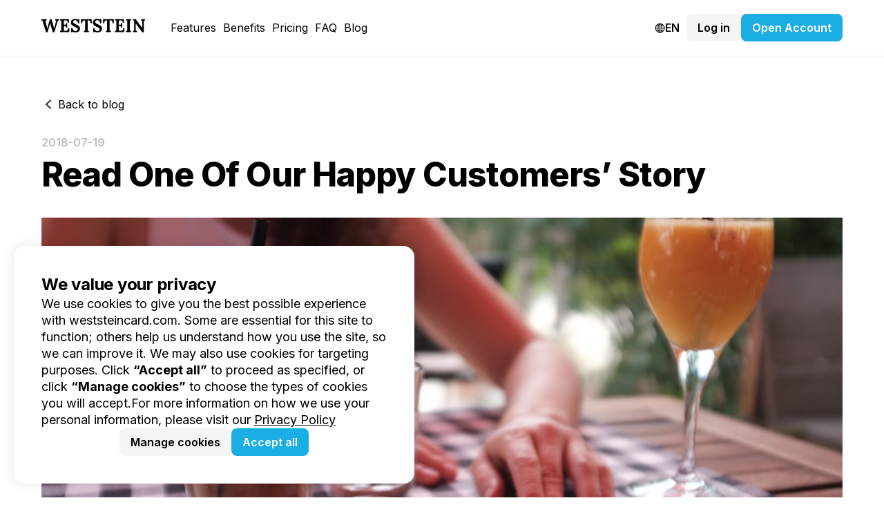

--- FILE ---
content_type: text/html; charset=utf-8
request_url: https://weststeincard.com/private/read-one-of-our-happy-customers%E2%80%99-story
body_size: 16690
content:
<!DOCTYPE html><html lang="en"><head><meta charSet="utf-8"/><meta name="viewport" content="width=device-width"/><link rel="preconnect" href="https://fonts.googleapis.com"/><link rel="preconnect" href="https://fonts.gstatic.com"/><link rel="icon" href="/logo.png" sizes="any"/><title>Read One Of Our Happy Customers’ Story | WestStein Review</title><meta property="og:title" content="Read One Of Our Happy Customers’ Story | WestStein Review"/><meta name="description" content="&quot;In my experience, traditional banks have been a headache...&quot; - Read Katia&#x27;s full experience with banks and prepaid cards here"/><meta name="robots" content="index,follow"/><meta name="next-head-count" content="10"/><link rel="preconnect" href="https://fonts.gstatic.com" crossorigin /><link rel="preload" href="/_next/static/css/a974574b53761c62.css" as="style"/><link rel="stylesheet" href="/_next/static/css/a974574b53761c62.css" data-n-g=""/><link rel="preload" href="/_next/static/css/64d500fa29a941b6.css" as="style"/><link rel="stylesheet" href="/_next/static/css/64d500fa29a941b6.css" data-n-p=""/><noscript data-n-css=""></noscript><script defer="" nomodule="" src="/_next/static/chunks/polyfills-c67a75d1b6f99dc8.js" type="eb95d7e001bb458c0509e204-text/javascript"></script><script src="/_next/static/chunks/webpack-02c41679a82df4eb.js" defer="" type="eb95d7e001bb458c0509e204-text/javascript"></script><script src="/_next/static/chunks/framework-af27a8b8615822a5.js" defer="" type="eb95d7e001bb458c0509e204-text/javascript"></script><script src="/_next/static/chunks/main-b996cde13900594e.js" defer="" type="eb95d7e001bb458c0509e204-text/javascript"></script><script src="/_next/static/chunks/pages/_app-77cedba0d3a47382.js" defer="" type="eb95d7e001bb458c0509e204-text/javascript"></script><script src="/_next/static/chunks/332-b32f8338b8bc8c92.js" defer="" type="eb95d7e001bb458c0509e204-text/javascript"></script><script src="/_next/static/chunks/473-f345cfbf969f755d.js" defer="" type="eb95d7e001bb458c0509e204-text/javascript"></script><script src="/_next/static/chunks/163-9c0e3ec537362ef4.js" defer="" type="eb95d7e001bb458c0509e204-text/javascript"></script><script src="/_next/static/chunks/pages/private/%5Barticle%5D-9adfc3135641eae0.js" defer="" type="eb95d7e001bb458c0509e204-text/javascript"></script><script src="/_next/static/mcByvfk2p9oCtO2WT9FJQ/_buildManifest.js" defer="" type="eb95d7e001bb458c0509e204-text/javascript"></script><script src="/_next/static/mcByvfk2p9oCtO2WT9FJQ/_ssgManifest.js" defer="" type="eb95d7e001bb458c0509e204-text/javascript"></script><style data-href="https://fonts.googleapis.com/css2?family=Inter:wght@100;200;300;400;500;600;700;800;900&display=swap">@font-face{font-family:'Inter';font-style:normal;font-weight:100;font-display:swap;src:url(https://fonts.gstatic.com/s/inter/v19/UcCO3FwrK3iLTeHuS_nVMrMxCp50SjIw2boKoduKmMEVuLyeMZs.woff) format('woff')}@font-face{font-family:'Inter';font-style:normal;font-weight:200;font-display:swap;src:url(https://fonts.gstatic.com/s/inter/v19/UcCO3FwrK3iLTeHuS_nVMrMxCp50SjIw2boKoduKmMEVuDyfMZs.woff) format('woff')}@font-face{font-family:'Inter';font-style:normal;font-weight:300;font-display:swap;src:url(https://fonts.gstatic.com/s/inter/v19/UcCO3FwrK3iLTeHuS_nVMrMxCp50SjIw2boKoduKmMEVuOKfMZs.woff) format('woff')}@font-face{font-family:'Inter';font-style:normal;font-weight:400;font-display:swap;src:url(https://fonts.gstatic.com/s/inter/v19/UcCO3FwrK3iLTeHuS_nVMrMxCp50SjIw2boKoduKmMEVuLyfMZs.woff) format('woff')}@font-face{font-family:'Inter';font-style:normal;font-weight:500;font-display:swap;src:url(https://fonts.gstatic.com/s/inter/v19/UcCO3FwrK3iLTeHuS_nVMrMxCp50SjIw2boKoduKmMEVuI6fMZs.woff) format('woff')}@font-face{font-family:'Inter';font-style:normal;font-weight:600;font-display:swap;src:url(https://fonts.gstatic.com/s/inter/v19/UcCO3FwrK3iLTeHuS_nVMrMxCp50SjIw2boKoduKmMEVuGKYMZs.woff) format('woff')}@font-face{font-family:'Inter';font-style:normal;font-weight:700;font-display:swap;src:url(https://fonts.gstatic.com/s/inter/v19/UcCO3FwrK3iLTeHuS_nVMrMxCp50SjIw2boKoduKmMEVuFuYMZs.woff) format('woff')}@font-face{font-family:'Inter';font-style:normal;font-weight:800;font-display:swap;src:url(https://fonts.gstatic.com/s/inter/v19/UcCO3FwrK3iLTeHuS_nVMrMxCp50SjIw2boKoduKmMEVuDyYMZs.woff) format('woff')}@font-face{font-family:'Inter';font-style:normal;font-weight:900;font-display:swap;src:url(https://fonts.gstatic.com/s/inter/v19/UcCO3FwrK3iLTeHuS_nVMrMxCp50SjIw2boKoduKmMEVuBWYMZs.woff) format('woff')}@font-face{font-family:'Inter';font-style:normal;font-weight:100;font-display:swap;src:url(https://fonts.gstatic.com/s/inter/v19/UcC73FwrK3iLTeHuS_nVMrMxCp50SjIa2JL7W0Q5n-wU.woff2) format('woff2');unicode-range:U+0460-052F,U+1C80-1C8A,U+20B4,U+2DE0-2DFF,U+A640-A69F,U+FE2E-FE2F}@font-face{font-family:'Inter';font-style:normal;font-weight:100;font-display:swap;src:url(https://fonts.gstatic.com/s/inter/v19/UcC73FwrK3iLTeHuS_nVMrMxCp50SjIa0ZL7W0Q5n-wU.woff2) format('woff2');unicode-range:U+0301,U+0400-045F,U+0490-0491,U+04B0-04B1,U+2116}@font-face{font-family:'Inter';font-style:normal;font-weight:100;font-display:swap;src:url(https://fonts.gstatic.com/s/inter/v19/UcC73FwrK3iLTeHuS_nVMrMxCp50SjIa2ZL7W0Q5n-wU.woff2) format('woff2');unicode-range:U+1F00-1FFF}@font-face{font-family:'Inter';font-style:normal;font-weight:100;font-display:swap;src:url(https://fonts.gstatic.com/s/inter/v19/UcC73FwrK3iLTeHuS_nVMrMxCp50SjIa1pL7W0Q5n-wU.woff2) format('woff2');unicode-range:U+0370-0377,U+037A-037F,U+0384-038A,U+038C,U+038E-03A1,U+03A3-03FF}@font-face{font-family:'Inter';font-style:normal;font-weight:100;font-display:swap;src:url(https://fonts.gstatic.com/s/inter/v19/UcC73FwrK3iLTeHuS_nVMrMxCp50SjIa2pL7W0Q5n-wU.woff2) format('woff2');unicode-range:U+0102-0103,U+0110-0111,U+0128-0129,U+0168-0169,U+01A0-01A1,U+01AF-01B0,U+0300-0301,U+0303-0304,U+0308-0309,U+0323,U+0329,U+1EA0-1EF9,U+20AB}@font-face{font-family:'Inter';font-style:normal;font-weight:100;font-display:swap;src:url(https://fonts.gstatic.com/s/inter/v19/UcC73FwrK3iLTeHuS_nVMrMxCp50SjIa25L7W0Q5n-wU.woff2) format('woff2');unicode-range:U+0100-02BA,U+02BD-02C5,U+02C7-02CC,U+02CE-02D7,U+02DD-02FF,U+0304,U+0308,U+0329,U+1D00-1DBF,U+1E00-1E9F,U+1EF2-1EFF,U+2020,U+20A0-20AB,U+20AD-20C0,U+2113,U+2C60-2C7F,U+A720-A7FF}@font-face{font-family:'Inter';font-style:normal;font-weight:100;font-display:swap;src:url(https://fonts.gstatic.com/s/inter/v19/UcC73FwrK3iLTeHuS_nVMrMxCp50SjIa1ZL7W0Q5nw.woff2) format('woff2');unicode-range:U+0000-00FF,U+0131,U+0152-0153,U+02BB-02BC,U+02C6,U+02DA,U+02DC,U+0304,U+0308,U+0329,U+2000-206F,U+20AC,U+2122,U+2191,U+2193,U+2212,U+2215,U+FEFF,U+FFFD}@font-face{font-family:'Inter';font-style:normal;font-weight:200;font-display:swap;src:url(https://fonts.gstatic.com/s/inter/v19/UcC73FwrK3iLTeHuS_nVMrMxCp50SjIa2JL7W0Q5n-wU.woff2) format('woff2');unicode-range:U+0460-052F,U+1C80-1C8A,U+20B4,U+2DE0-2DFF,U+A640-A69F,U+FE2E-FE2F}@font-face{font-family:'Inter';font-style:normal;font-weight:200;font-display:swap;src:url(https://fonts.gstatic.com/s/inter/v19/UcC73FwrK3iLTeHuS_nVMrMxCp50SjIa0ZL7W0Q5n-wU.woff2) format('woff2');unicode-range:U+0301,U+0400-045F,U+0490-0491,U+04B0-04B1,U+2116}@font-face{font-family:'Inter';font-style:normal;font-weight:200;font-display:swap;src:url(https://fonts.gstatic.com/s/inter/v19/UcC73FwrK3iLTeHuS_nVMrMxCp50SjIa2ZL7W0Q5n-wU.woff2) format('woff2');unicode-range:U+1F00-1FFF}@font-face{font-family:'Inter';font-style:normal;font-weight:200;font-display:swap;src:url(https://fonts.gstatic.com/s/inter/v19/UcC73FwrK3iLTeHuS_nVMrMxCp50SjIa1pL7W0Q5n-wU.woff2) format('woff2');unicode-range:U+0370-0377,U+037A-037F,U+0384-038A,U+038C,U+038E-03A1,U+03A3-03FF}@font-face{font-family:'Inter';font-style:normal;font-weight:200;font-display:swap;src:url(https://fonts.gstatic.com/s/inter/v19/UcC73FwrK3iLTeHuS_nVMrMxCp50SjIa2pL7W0Q5n-wU.woff2) format('woff2');unicode-range:U+0102-0103,U+0110-0111,U+0128-0129,U+0168-0169,U+01A0-01A1,U+01AF-01B0,U+0300-0301,U+0303-0304,U+0308-0309,U+0323,U+0329,U+1EA0-1EF9,U+20AB}@font-face{font-family:'Inter';font-style:normal;font-weight:200;font-display:swap;src:url(https://fonts.gstatic.com/s/inter/v19/UcC73FwrK3iLTeHuS_nVMrMxCp50SjIa25L7W0Q5n-wU.woff2) format('woff2');unicode-range:U+0100-02BA,U+02BD-02C5,U+02C7-02CC,U+02CE-02D7,U+02DD-02FF,U+0304,U+0308,U+0329,U+1D00-1DBF,U+1E00-1E9F,U+1EF2-1EFF,U+2020,U+20A0-20AB,U+20AD-20C0,U+2113,U+2C60-2C7F,U+A720-A7FF}@font-face{font-family:'Inter';font-style:normal;font-weight:200;font-display:swap;src:url(https://fonts.gstatic.com/s/inter/v19/UcC73FwrK3iLTeHuS_nVMrMxCp50SjIa1ZL7W0Q5nw.woff2) format('woff2');unicode-range:U+0000-00FF,U+0131,U+0152-0153,U+02BB-02BC,U+02C6,U+02DA,U+02DC,U+0304,U+0308,U+0329,U+2000-206F,U+20AC,U+2122,U+2191,U+2193,U+2212,U+2215,U+FEFF,U+FFFD}@font-face{font-family:'Inter';font-style:normal;font-weight:300;font-display:swap;src:url(https://fonts.gstatic.com/s/inter/v19/UcC73FwrK3iLTeHuS_nVMrMxCp50SjIa2JL7W0Q5n-wU.woff2) format('woff2');unicode-range:U+0460-052F,U+1C80-1C8A,U+20B4,U+2DE0-2DFF,U+A640-A69F,U+FE2E-FE2F}@font-face{font-family:'Inter';font-style:normal;font-weight:300;font-display:swap;src:url(https://fonts.gstatic.com/s/inter/v19/UcC73FwrK3iLTeHuS_nVMrMxCp50SjIa0ZL7W0Q5n-wU.woff2) format('woff2');unicode-range:U+0301,U+0400-045F,U+0490-0491,U+04B0-04B1,U+2116}@font-face{font-family:'Inter';font-style:normal;font-weight:300;font-display:swap;src:url(https://fonts.gstatic.com/s/inter/v19/UcC73FwrK3iLTeHuS_nVMrMxCp50SjIa2ZL7W0Q5n-wU.woff2) format('woff2');unicode-range:U+1F00-1FFF}@font-face{font-family:'Inter';font-style:normal;font-weight:300;font-display:swap;src:url(https://fonts.gstatic.com/s/inter/v19/UcC73FwrK3iLTeHuS_nVMrMxCp50SjIa1pL7W0Q5n-wU.woff2) format('woff2');unicode-range:U+0370-0377,U+037A-037F,U+0384-038A,U+038C,U+038E-03A1,U+03A3-03FF}@font-face{font-family:'Inter';font-style:normal;font-weight:300;font-display:swap;src:url(https://fonts.gstatic.com/s/inter/v19/UcC73FwrK3iLTeHuS_nVMrMxCp50SjIa2pL7W0Q5n-wU.woff2) format('woff2');unicode-range:U+0102-0103,U+0110-0111,U+0128-0129,U+0168-0169,U+01A0-01A1,U+01AF-01B0,U+0300-0301,U+0303-0304,U+0308-0309,U+0323,U+0329,U+1EA0-1EF9,U+20AB}@font-face{font-family:'Inter';font-style:normal;font-weight:300;font-display:swap;src:url(https://fonts.gstatic.com/s/inter/v19/UcC73FwrK3iLTeHuS_nVMrMxCp50SjIa25L7W0Q5n-wU.woff2) format('woff2');unicode-range:U+0100-02BA,U+02BD-02C5,U+02C7-02CC,U+02CE-02D7,U+02DD-02FF,U+0304,U+0308,U+0329,U+1D00-1DBF,U+1E00-1E9F,U+1EF2-1EFF,U+2020,U+20A0-20AB,U+20AD-20C0,U+2113,U+2C60-2C7F,U+A720-A7FF}@font-face{font-family:'Inter';font-style:normal;font-weight:300;font-display:swap;src:url(https://fonts.gstatic.com/s/inter/v19/UcC73FwrK3iLTeHuS_nVMrMxCp50SjIa1ZL7W0Q5nw.woff2) format('woff2');unicode-range:U+0000-00FF,U+0131,U+0152-0153,U+02BB-02BC,U+02C6,U+02DA,U+02DC,U+0304,U+0308,U+0329,U+2000-206F,U+20AC,U+2122,U+2191,U+2193,U+2212,U+2215,U+FEFF,U+FFFD}@font-face{font-family:'Inter';font-style:normal;font-weight:400;font-display:swap;src:url(https://fonts.gstatic.com/s/inter/v19/UcC73FwrK3iLTeHuS_nVMrMxCp50SjIa2JL7W0Q5n-wU.woff2) format('woff2');unicode-range:U+0460-052F,U+1C80-1C8A,U+20B4,U+2DE0-2DFF,U+A640-A69F,U+FE2E-FE2F}@font-face{font-family:'Inter';font-style:normal;font-weight:400;font-display:swap;src:url(https://fonts.gstatic.com/s/inter/v19/UcC73FwrK3iLTeHuS_nVMrMxCp50SjIa0ZL7W0Q5n-wU.woff2) format('woff2');unicode-range:U+0301,U+0400-045F,U+0490-0491,U+04B0-04B1,U+2116}@font-face{font-family:'Inter';font-style:normal;font-weight:400;font-display:swap;src:url(https://fonts.gstatic.com/s/inter/v19/UcC73FwrK3iLTeHuS_nVMrMxCp50SjIa2ZL7W0Q5n-wU.woff2) format('woff2');unicode-range:U+1F00-1FFF}@font-face{font-family:'Inter';font-style:normal;font-weight:400;font-display:swap;src:url(https://fonts.gstatic.com/s/inter/v19/UcC73FwrK3iLTeHuS_nVMrMxCp50SjIa1pL7W0Q5n-wU.woff2) format('woff2');unicode-range:U+0370-0377,U+037A-037F,U+0384-038A,U+038C,U+038E-03A1,U+03A3-03FF}@font-face{font-family:'Inter';font-style:normal;font-weight:400;font-display:swap;src:url(https://fonts.gstatic.com/s/inter/v19/UcC73FwrK3iLTeHuS_nVMrMxCp50SjIa2pL7W0Q5n-wU.woff2) format('woff2');unicode-range:U+0102-0103,U+0110-0111,U+0128-0129,U+0168-0169,U+01A0-01A1,U+01AF-01B0,U+0300-0301,U+0303-0304,U+0308-0309,U+0323,U+0329,U+1EA0-1EF9,U+20AB}@font-face{font-family:'Inter';font-style:normal;font-weight:400;font-display:swap;src:url(https://fonts.gstatic.com/s/inter/v19/UcC73FwrK3iLTeHuS_nVMrMxCp50SjIa25L7W0Q5n-wU.woff2) format('woff2');unicode-range:U+0100-02BA,U+02BD-02C5,U+02C7-02CC,U+02CE-02D7,U+02DD-02FF,U+0304,U+0308,U+0329,U+1D00-1DBF,U+1E00-1E9F,U+1EF2-1EFF,U+2020,U+20A0-20AB,U+20AD-20C0,U+2113,U+2C60-2C7F,U+A720-A7FF}@font-face{font-family:'Inter';font-style:normal;font-weight:400;font-display:swap;src:url(https://fonts.gstatic.com/s/inter/v19/UcC73FwrK3iLTeHuS_nVMrMxCp50SjIa1ZL7W0Q5nw.woff2) format('woff2');unicode-range:U+0000-00FF,U+0131,U+0152-0153,U+02BB-02BC,U+02C6,U+02DA,U+02DC,U+0304,U+0308,U+0329,U+2000-206F,U+20AC,U+2122,U+2191,U+2193,U+2212,U+2215,U+FEFF,U+FFFD}@font-face{font-family:'Inter';font-style:normal;font-weight:500;font-display:swap;src:url(https://fonts.gstatic.com/s/inter/v19/UcC73FwrK3iLTeHuS_nVMrMxCp50SjIa2JL7W0Q5n-wU.woff2) format('woff2');unicode-range:U+0460-052F,U+1C80-1C8A,U+20B4,U+2DE0-2DFF,U+A640-A69F,U+FE2E-FE2F}@font-face{font-family:'Inter';font-style:normal;font-weight:500;font-display:swap;src:url(https://fonts.gstatic.com/s/inter/v19/UcC73FwrK3iLTeHuS_nVMrMxCp50SjIa0ZL7W0Q5n-wU.woff2) format('woff2');unicode-range:U+0301,U+0400-045F,U+0490-0491,U+04B0-04B1,U+2116}@font-face{font-family:'Inter';font-style:normal;font-weight:500;font-display:swap;src:url(https://fonts.gstatic.com/s/inter/v19/UcC73FwrK3iLTeHuS_nVMrMxCp50SjIa2ZL7W0Q5n-wU.woff2) format('woff2');unicode-range:U+1F00-1FFF}@font-face{font-family:'Inter';font-style:normal;font-weight:500;font-display:swap;src:url(https://fonts.gstatic.com/s/inter/v19/UcC73FwrK3iLTeHuS_nVMrMxCp50SjIa1pL7W0Q5n-wU.woff2) format('woff2');unicode-range:U+0370-0377,U+037A-037F,U+0384-038A,U+038C,U+038E-03A1,U+03A3-03FF}@font-face{font-family:'Inter';font-style:normal;font-weight:500;font-display:swap;src:url(https://fonts.gstatic.com/s/inter/v19/UcC73FwrK3iLTeHuS_nVMrMxCp50SjIa2pL7W0Q5n-wU.woff2) format('woff2');unicode-range:U+0102-0103,U+0110-0111,U+0128-0129,U+0168-0169,U+01A0-01A1,U+01AF-01B0,U+0300-0301,U+0303-0304,U+0308-0309,U+0323,U+0329,U+1EA0-1EF9,U+20AB}@font-face{font-family:'Inter';font-style:normal;font-weight:500;font-display:swap;src:url(https://fonts.gstatic.com/s/inter/v19/UcC73FwrK3iLTeHuS_nVMrMxCp50SjIa25L7W0Q5n-wU.woff2) format('woff2');unicode-range:U+0100-02BA,U+02BD-02C5,U+02C7-02CC,U+02CE-02D7,U+02DD-02FF,U+0304,U+0308,U+0329,U+1D00-1DBF,U+1E00-1E9F,U+1EF2-1EFF,U+2020,U+20A0-20AB,U+20AD-20C0,U+2113,U+2C60-2C7F,U+A720-A7FF}@font-face{font-family:'Inter';font-style:normal;font-weight:500;font-display:swap;src:url(https://fonts.gstatic.com/s/inter/v19/UcC73FwrK3iLTeHuS_nVMrMxCp50SjIa1ZL7W0Q5nw.woff2) format('woff2');unicode-range:U+0000-00FF,U+0131,U+0152-0153,U+02BB-02BC,U+02C6,U+02DA,U+02DC,U+0304,U+0308,U+0329,U+2000-206F,U+20AC,U+2122,U+2191,U+2193,U+2212,U+2215,U+FEFF,U+FFFD}@font-face{font-family:'Inter';font-style:normal;font-weight:600;font-display:swap;src:url(https://fonts.gstatic.com/s/inter/v19/UcC73FwrK3iLTeHuS_nVMrMxCp50SjIa2JL7W0Q5n-wU.woff2) format('woff2');unicode-range:U+0460-052F,U+1C80-1C8A,U+20B4,U+2DE0-2DFF,U+A640-A69F,U+FE2E-FE2F}@font-face{font-family:'Inter';font-style:normal;font-weight:600;font-display:swap;src:url(https://fonts.gstatic.com/s/inter/v19/UcC73FwrK3iLTeHuS_nVMrMxCp50SjIa0ZL7W0Q5n-wU.woff2) format('woff2');unicode-range:U+0301,U+0400-045F,U+0490-0491,U+04B0-04B1,U+2116}@font-face{font-family:'Inter';font-style:normal;font-weight:600;font-display:swap;src:url(https://fonts.gstatic.com/s/inter/v19/UcC73FwrK3iLTeHuS_nVMrMxCp50SjIa2ZL7W0Q5n-wU.woff2) format('woff2');unicode-range:U+1F00-1FFF}@font-face{font-family:'Inter';font-style:normal;font-weight:600;font-display:swap;src:url(https://fonts.gstatic.com/s/inter/v19/UcC73FwrK3iLTeHuS_nVMrMxCp50SjIa1pL7W0Q5n-wU.woff2) format('woff2');unicode-range:U+0370-0377,U+037A-037F,U+0384-038A,U+038C,U+038E-03A1,U+03A3-03FF}@font-face{font-family:'Inter';font-style:normal;font-weight:600;font-display:swap;src:url(https://fonts.gstatic.com/s/inter/v19/UcC73FwrK3iLTeHuS_nVMrMxCp50SjIa2pL7W0Q5n-wU.woff2) format('woff2');unicode-range:U+0102-0103,U+0110-0111,U+0128-0129,U+0168-0169,U+01A0-01A1,U+01AF-01B0,U+0300-0301,U+0303-0304,U+0308-0309,U+0323,U+0329,U+1EA0-1EF9,U+20AB}@font-face{font-family:'Inter';font-style:normal;font-weight:600;font-display:swap;src:url(https://fonts.gstatic.com/s/inter/v19/UcC73FwrK3iLTeHuS_nVMrMxCp50SjIa25L7W0Q5n-wU.woff2) format('woff2');unicode-range:U+0100-02BA,U+02BD-02C5,U+02C7-02CC,U+02CE-02D7,U+02DD-02FF,U+0304,U+0308,U+0329,U+1D00-1DBF,U+1E00-1E9F,U+1EF2-1EFF,U+2020,U+20A0-20AB,U+20AD-20C0,U+2113,U+2C60-2C7F,U+A720-A7FF}@font-face{font-family:'Inter';font-style:normal;font-weight:600;font-display:swap;src:url(https://fonts.gstatic.com/s/inter/v19/UcC73FwrK3iLTeHuS_nVMrMxCp50SjIa1ZL7W0Q5nw.woff2) format('woff2');unicode-range:U+0000-00FF,U+0131,U+0152-0153,U+02BB-02BC,U+02C6,U+02DA,U+02DC,U+0304,U+0308,U+0329,U+2000-206F,U+20AC,U+2122,U+2191,U+2193,U+2212,U+2215,U+FEFF,U+FFFD}@font-face{font-family:'Inter';font-style:normal;font-weight:700;font-display:swap;src:url(https://fonts.gstatic.com/s/inter/v19/UcC73FwrK3iLTeHuS_nVMrMxCp50SjIa2JL7W0Q5n-wU.woff2) format('woff2');unicode-range:U+0460-052F,U+1C80-1C8A,U+20B4,U+2DE0-2DFF,U+A640-A69F,U+FE2E-FE2F}@font-face{font-family:'Inter';font-style:normal;font-weight:700;font-display:swap;src:url(https://fonts.gstatic.com/s/inter/v19/UcC73FwrK3iLTeHuS_nVMrMxCp50SjIa0ZL7W0Q5n-wU.woff2) format('woff2');unicode-range:U+0301,U+0400-045F,U+0490-0491,U+04B0-04B1,U+2116}@font-face{font-family:'Inter';font-style:normal;font-weight:700;font-display:swap;src:url(https://fonts.gstatic.com/s/inter/v19/UcC73FwrK3iLTeHuS_nVMrMxCp50SjIa2ZL7W0Q5n-wU.woff2) format('woff2');unicode-range:U+1F00-1FFF}@font-face{font-family:'Inter';font-style:normal;font-weight:700;font-display:swap;src:url(https://fonts.gstatic.com/s/inter/v19/UcC73FwrK3iLTeHuS_nVMrMxCp50SjIa1pL7W0Q5n-wU.woff2) format('woff2');unicode-range:U+0370-0377,U+037A-037F,U+0384-038A,U+038C,U+038E-03A1,U+03A3-03FF}@font-face{font-family:'Inter';font-style:normal;font-weight:700;font-display:swap;src:url(https://fonts.gstatic.com/s/inter/v19/UcC73FwrK3iLTeHuS_nVMrMxCp50SjIa2pL7W0Q5n-wU.woff2) format('woff2');unicode-range:U+0102-0103,U+0110-0111,U+0128-0129,U+0168-0169,U+01A0-01A1,U+01AF-01B0,U+0300-0301,U+0303-0304,U+0308-0309,U+0323,U+0329,U+1EA0-1EF9,U+20AB}@font-face{font-family:'Inter';font-style:normal;font-weight:700;font-display:swap;src:url(https://fonts.gstatic.com/s/inter/v19/UcC73FwrK3iLTeHuS_nVMrMxCp50SjIa25L7W0Q5n-wU.woff2) format('woff2');unicode-range:U+0100-02BA,U+02BD-02C5,U+02C7-02CC,U+02CE-02D7,U+02DD-02FF,U+0304,U+0308,U+0329,U+1D00-1DBF,U+1E00-1E9F,U+1EF2-1EFF,U+2020,U+20A0-20AB,U+20AD-20C0,U+2113,U+2C60-2C7F,U+A720-A7FF}@font-face{font-family:'Inter';font-style:normal;font-weight:700;font-display:swap;src:url(https://fonts.gstatic.com/s/inter/v19/UcC73FwrK3iLTeHuS_nVMrMxCp50SjIa1ZL7W0Q5nw.woff2) format('woff2');unicode-range:U+0000-00FF,U+0131,U+0152-0153,U+02BB-02BC,U+02C6,U+02DA,U+02DC,U+0304,U+0308,U+0329,U+2000-206F,U+20AC,U+2122,U+2191,U+2193,U+2212,U+2215,U+FEFF,U+FFFD}@font-face{font-family:'Inter';font-style:normal;font-weight:800;font-display:swap;src:url(https://fonts.gstatic.com/s/inter/v19/UcC73FwrK3iLTeHuS_nVMrMxCp50SjIa2JL7W0Q5n-wU.woff2) format('woff2');unicode-range:U+0460-052F,U+1C80-1C8A,U+20B4,U+2DE0-2DFF,U+A640-A69F,U+FE2E-FE2F}@font-face{font-family:'Inter';font-style:normal;font-weight:800;font-display:swap;src:url(https://fonts.gstatic.com/s/inter/v19/UcC73FwrK3iLTeHuS_nVMrMxCp50SjIa0ZL7W0Q5n-wU.woff2) format('woff2');unicode-range:U+0301,U+0400-045F,U+0490-0491,U+04B0-04B1,U+2116}@font-face{font-family:'Inter';font-style:normal;font-weight:800;font-display:swap;src:url(https://fonts.gstatic.com/s/inter/v19/UcC73FwrK3iLTeHuS_nVMrMxCp50SjIa2ZL7W0Q5n-wU.woff2) format('woff2');unicode-range:U+1F00-1FFF}@font-face{font-family:'Inter';font-style:normal;font-weight:800;font-display:swap;src:url(https://fonts.gstatic.com/s/inter/v19/UcC73FwrK3iLTeHuS_nVMrMxCp50SjIa1pL7W0Q5n-wU.woff2) format('woff2');unicode-range:U+0370-0377,U+037A-037F,U+0384-038A,U+038C,U+038E-03A1,U+03A3-03FF}@font-face{font-family:'Inter';font-style:normal;font-weight:800;font-display:swap;src:url(https://fonts.gstatic.com/s/inter/v19/UcC73FwrK3iLTeHuS_nVMrMxCp50SjIa2pL7W0Q5n-wU.woff2) format('woff2');unicode-range:U+0102-0103,U+0110-0111,U+0128-0129,U+0168-0169,U+01A0-01A1,U+01AF-01B0,U+0300-0301,U+0303-0304,U+0308-0309,U+0323,U+0329,U+1EA0-1EF9,U+20AB}@font-face{font-family:'Inter';font-style:normal;font-weight:800;font-display:swap;src:url(https://fonts.gstatic.com/s/inter/v19/UcC73FwrK3iLTeHuS_nVMrMxCp50SjIa25L7W0Q5n-wU.woff2) format('woff2');unicode-range:U+0100-02BA,U+02BD-02C5,U+02C7-02CC,U+02CE-02D7,U+02DD-02FF,U+0304,U+0308,U+0329,U+1D00-1DBF,U+1E00-1E9F,U+1EF2-1EFF,U+2020,U+20A0-20AB,U+20AD-20C0,U+2113,U+2C60-2C7F,U+A720-A7FF}@font-face{font-family:'Inter';font-style:normal;font-weight:800;font-display:swap;src:url(https://fonts.gstatic.com/s/inter/v19/UcC73FwrK3iLTeHuS_nVMrMxCp50SjIa1ZL7W0Q5nw.woff2) format('woff2');unicode-range:U+0000-00FF,U+0131,U+0152-0153,U+02BB-02BC,U+02C6,U+02DA,U+02DC,U+0304,U+0308,U+0329,U+2000-206F,U+20AC,U+2122,U+2191,U+2193,U+2212,U+2215,U+FEFF,U+FFFD}@font-face{font-family:'Inter';font-style:normal;font-weight:900;font-display:swap;src:url(https://fonts.gstatic.com/s/inter/v19/UcC73FwrK3iLTeHuS_nVMrMxCp50SjIa2JL7W0Q5n-wU.woff2) format('woff2');unicode-range:U+0460-052F,U+1C80-1C8A,U+20B4,U+2DE0-2DFF,U+A640-A69F,U+FE2E-FE2F}@font-face{font-family:'Inter';font-style:normal;font-weight:900;font-display:swap;src:url(https://fonts.gstatic.com/s/inter/v19/UcC73FwrK3iLTeHuS_nVMrMxCp50SjIa0ZL7W0Q5n-wU.woff2) format('woff2');unicode-range:U+0301,U+0400-045F,U+0490-0491,U+04B0-04B1,U+2116}@font-face{font-family:'Inter';font-style:normal;font-weight:900;font-display:swap;src:url(https://fonts.gstatic.com/s/inter/v19/UcC73FwrK3iLTeHuS_nVMrMxCp50SjIa2ZL7W0Q5n-wU.woff2) format('woff2');unicode-range:U+1F00-1FFF}@font-face{font-family:'Inter';font-style:normal;font-weight:900;font-display:swap;src:url(https://fonts.gstatic.com/s/inter/v19/UcC73FwrK3iLTeHuS_nVMrMxCp50SjIa1pL7W0Q5n-wU.woff2) format('woff2');unicode-range:U+0370-0377,U+037A-037F,U+0384-038A,U+038C,U+038E-03A1,U+03A3-03FF}@font-face{font-family:'Inter';font-style:normal;font-weight:900;font-display:swap;src:url(https://fonts.gstatic.com/s/inter/v19/UcC73FwrK3iLTeHuS_nVMrMxCp50SjIa2pL7W0Q5n-wU.woff2) format('woff2');unicode-range:U+0102-0103,U+0110-0111,U+0128-0129,U+0168-0169,U+01A0-01A1,U+01AF-01B0,U+0300-0301,U+0303-0304,U+0308-0309,U+0323,U+0329,U+1EA0-1EF9,U+20AB}@font-face{font-family:'Inter';font-style:normal;font-weight:900;font-display:swap;src:url(https://fonts.gstatic.com/s/inter/v19/UcC73FwrK3iLTeHuS_nVMrMxCp50SjIa25L7W0Q5n-wU.woff2) format('woff2');unicode-range:U+0100-02BA,U+02BD-02C5,U+02C7-02CC,U+02CE-02D7,U+02DD-02FF,U+0304,U+0308,U+0329,U+1D00-1DBF,U+1E00-1E9F,U+1EF2-1EFF,U+2020,U+20A0-20AB,U+20AD-20C0,U+2113,U+2C60-2C7F,U+A720-A7FF}@font-face{font-family:'Inter';font-style:normal;font-weight:900;font-display:swap;src:url(https://fonts.gstatic.com/s/inter/v19/UcC73FwrK3iLTeHuS_nVMrMxCp50SjIa1ZL7W0Q5nw.woff2) format('woff2');unicode-range:U+0000-00FF,U+0131,U+0152-0153,U+02BB-02BC,U+02C6,U+02DA,U+02DC,U+0304,U+0308,U+0329,U+2000-206F,U+20AC,U+2122,U+2191,U+2193,U+2212,U+2215,U+FEFF,U+FFFD}</style></head><body><div id="__next"><div><noscript><iframe src="https://www.googletagmanager.com/ns.html?id=GTM-MLKGWSV" height="0" width="0" style="display:none;visibility:hidden"></iframe></noscript><noscript><img height="1" width="1" style="display:none" src="https://www.facebook.com/tr?id=1016809743012497&amp;ev=PageView&amp;noscript=1"/></noscript><noscript><img height="1" width="1" style="display:none" alt="" src="https://px.ads.linkedin.com/collect/?pid=6198201&amp;fmt=gif"/></noscript><div id="loader"><div class="pl1"><div class="pl1__a"></div><div class="pl1__b"></div><div class="pl1__c"></div></div></div><div><div id="header" class="containers_container_bg_white___RKy8 containers_container_header__u9Kmh"><div class="Header_header__aYBU6"><div class="Header_hamburgerMenu___vqCc"><input class="Header_hamburgerMenu__toggle__sExSh" id="Header_hamburgerMenu__toggle__sExSh" type="checkbox"/><label class="Header_hamburgerMenu__btn__oLRLw" for="Header_hamburgerMenu__toggle__sExSh"><span></span></label><div class="Header_hamburgerMenu__box__RZw_B"><div class="Header_header__leftSection__IHC9x"><a class="Header_header__logo__iFz35" href="/"><img src="/images/icons/weststeinLogo.svg" alt="Logo"/></a><div class="Header_header__leftSectionItems__4tm1j"><a class="Header_header__leftSectionItem__JCijr" href="/private/features">Features</a><a class="Header_header__leftSectionItem__JCijr" href="/private/benefits">Benefits</a><a class="Header_header__leftSectionItem__JCijr" href="/private/pricing">Pricing</a><a class="Header_header__leftSectionItem__JCijr" href="/private/frequently-asked-questions">FAQ</a><a class="Header_header__leftSectionItem__JCijr" href="/private/blog">Blog</a></div></div><div class="Header_header__rightSection__D1kNj"><div class="Header_header__buttons__GwVq8"><div class="LanguageButton_languageContainer__ZCoBg Header_languageContainer__78K2h"><div class="LanguageButton_languageToggler__v00ct"><img src="/images/icons/world.svg" alt="World icon"/><p>EN</p></div><div class="LanguageButton_languageMenu__dS5bS LanguageButton_languageMenu_unactive__myio5"><a class="LanguageButton_languageMenu__item__cFkQ9" href="/private/[article]">English</a><a class="LanguageButton_languageMenu__item__cFkQ9" href="/ru/private/[article]">Russian</a><a class="LanguageButton_languageMenu__item__cFkQ9" href="/de/private/[article]">German</a><a class="LanguageButton_languageMenu__item__cFkQ9" href="/fr/private/[article]">French</a><a class="LanguageButton_languageMenu__item__cFkQ9" href="/lv/private/[article]">Latvian</a><a class="LanguageButton_languageMenu__item__cFkQ9" href="/pl/private/[article]">Polish</a><a class="LanguageButton_languageMenu__item__cFkQ9" href="/it/private/[article]">Italian</a><a class="LanguageButton_languageMenu__item__cFkQ9" href="/es/private/[article]">Spanish</a></div></div><button class="Header_header__button__CfqMj Button_button__wSJVN Button_button_white__TLa6j Button_button_small__IlwT2"><div class="Button_button__text__FYhcV">Log in</div></button><button class="Header_header__button__CfqMj Button_button__wSJVN Button_button_blue__4stc_ Button_button_small__IlwT2"><div class="Button_button__text__FYhcV">Open Account</div></button></div></div></div></div></div></div><main><div class="ArticleSingle_articleSingle__gEE2z"><div class="ArticleSingle_body__wzqK1"><div class="ArticleSingle_article__k4uYO"><a class="ArticleSingle_blogReference__f_O3h" href="/private/blog"><img class="ArticleSingle_blogReference__img__fAhMS" src="/images/icons/arrowLeft.svg" alt="Arrow left"/><div class="ArticleSingle_blogReference__text__QVl1X">Back to blog</div></a><div class="ArticleSingle_article__date__zice4">2018-07-19</div><h1 class="ArticleSingle_article__title__Y9Ztb">Read One Of Our Happy Customers’ Story</h1><img class="ArticleSingle_article__img__2DmoC" src="https://cdn.sanity.io/images/kc91okrs/production/ac0a21f31d72310d8996e354e25734c54978ede7-1200x626.jpg" alt=""/><div><p><em>Earlier this year I moved to Berlin, Germany, from the USA. I had done some research about the move, and I knew there was a checklist of things I needed to do in order to settle down in Germany.</em></p><p><em>One of the most important things was to open a bank account.</em></p><p><em>There were many different options to choose from, (including traditional and non-traditional, digital banks), but I had a few Latvian friends that recommended WestStein to me, and since I knew I would be traveling back and forth from Germany to Latvia, I decided to check it out.</em></p><p><em>WestStein is a prepaid, multi-currency Mastercard that I could order online, without having to go to an actual bank and deal with various documents and paperwork.</em><br/><em>This was already a good sign, because nowadays I cannot imagine someone having the time OR desire to make a trip to a bank and go through the lengthy process of opening an account in person.</em></p><p><em>So I went on the WestStein website to order my card. To my surprise, it was completely free to open the account and receive the card. I was actually quite shocked at how easy the process was – I filled out a simple form online.</em></p><p><em>In my experience, traditional banks have been a headache, and a really long process. I always had to make an appointment, go there in person, and fill out copious amounts of paperwork to be provided some kind of service — whether it was because I lost my card, something wasn’t working, or I wanted to close my account.</em></p><p></p><p><em>In this case, WestStein doesn’t require any of the physical hassle… everything can be done either online or on the App, which is a game-changer for me. In a way, it shouldn’t be surprising anymore, given the rise of technology for virtually everything, but it is still a pleasant and easy transition into the digital world.</em></p><p><em>Anyway, after ordering the card online, I received it fairly quickly – in 10 days – and was able to use it immediately after activating it online. I realized that there is an option to either be a non-verified or a verified user. If you are a non-verified user, you can only withdraw 100 EUR once, and that’s it. Additionally, you can’t make SEPA payments if you are not verified. Since I knew I was going to be using the card a lot and travelling frequently (almost every weekend), I decided to verify my account at once. This meant I could spend more from my card and also load it with more money (in fact, there is no monthly limit as to how much I can put on my card, and the daily withdrawal limit rose to 1,500 EUR). The verification procedure was also very simple and straightforward, it meant that I had to identify myself with an ID and a scanned copy of a utility bill that I uploaded onto my account through the website.</em></p><p><em>I definitely recommend everyone become a verified customer because it opens up a lot more options. Aside from the higher top-up and spending limits, it means you can make online purchases, which for me is an absolute no-brainer.</em></p><p><em>Another good thing is the ATM usage – there is a fixed fee of 2,50 EUR for cash withdrawal which means I don’t have to play a guessing game whenever I travel abroad and need to get cash out.</em></p><p><em>Katia.</em></p></div></div></div></div></main><footer style="z-index:3;position:relative"><div class="containers_container__LssTX containers_container_bg_white___RKy8"><div class="Footer_footer__Lgbrq"><div class="Footer_footer__top__RJFaP"><div class="Footer_footer__leftSection__EHLIO"><a href="/"><img class="Footer_footer__logo__MVuTo" src="/images/icons/weststeinLogo.svg" alt="Logo"/></a><div class="LanguageButton_languageContainer__ZCoBg Header_languageContainer__78K2h"><div class="LanguageButton_languageToggler__v00ct"><img src="/images/icons/world.svg" alt="World icon"/><p>EN</p></div><div class="LanguageButton_languageMenu__dS5bS LanguageButton_languageMenu_unactive__myio5"><a class="LanguageButton_languageMenu__item__cFkQ9" href="/private/[article]">English</a><a class="LanguageButton_languageMenu__item__cFkQ9" href="/ru/private/[article]">Russian</a><a class="LanguageButton_languageMenu__item__cFkQ9" href="/de/private/[article]">German</a><a class="LanguageButton_languageMenu__item__cFkQ9" href="/fr/private/[article]">French</a><a class="LanguageButton_languageMenu__item__cFkQ9" href="/lv/private/[article]">Latvian</a><a class="LanguageButton_languageMenu__item__cFkQ9" href="/pl/private/[article]">Polish</a><a class="LanguageButton_languageMenu__item__cFkQ9" href="/it/private/[article]">Italian</a><a class="LanguageButton_languageMenu__item__cFkQ9" href="/es/private/[article]">Spanish</a></div></div><div class="Footer_networks__pGieP"><a href="https://www.facebook.com/WestStein/" target="_blank"><img src="/images/icons/facebook.svg" alt="Facebook logo"/></a><a href="https://www.instagram.com/weststeincard/" target="_blank"><img src="/images/icons/instagram.svg" alt="Instagram logo"/></a><a href="https://www.linkedin.com/company/10295986" target="_blank"><img src="/images/icons/linkedin.svg" alt="LinkedIn logo"/></a><a href="https://t.me/+_r3A0FbaTeY3YzAy" target="_blank"><img src="/images/icons/telegram.svg" alt="LinkedIn logo"/></a><a href="https://www.youtube.com/channel/UCoLk30KUeu0ajNkRggK2AoA" target="_blank"><img src="/images/icons/youtube.svg" alt="Youtube logo"/></a><a href="https://www.tiktok.com/@weststeincard" target="_blank"><img src="/images/icons/tiktok.svg" alt="TikTok logo"/></a><a href="https://twitter.com/WESTSTEIN" target="_blank"><img src="/images/icons/twitter.svg" alt="Twitter logo"/></a></div></div><div class="Footer_footer__body__tFvUm Footer_footer__pc__tLSmG"><div class="Footer_footer__column__PhcBg"><div><b>Product</b></div><a href="/private/features">Features</a><a href="/private/benefits">Benefits</a><a href="/private/pricing">Pricing</a><a href="/private/blog">Blog</a></div><div class="Footer_footer__column__PhcBg"><div><b>Company</b></div><a href="/private/who-we-are">Who we are</a><a href="/private/frequently-asked-questions">Help</a><a href="/private/contacts">Contacts</a><a href="/private/careers">Careers</a><a href="/private/pressroom">Pressroom</a></div><div class="Footer_footer__column__PhcBg"><div><b>Legal</b></div><a href="/private/terms-and-conditions">Terms and Conditions</a></div></div><div class="Footer_footer__body__tFvUm Footer_footer__mobile__7taqC"><div class="Footer_footer__column__PhcBg"><div class="Footer_footer__title__4fqWp"><div><b>Product</b></div><img src="/images/icons/arrowDown.svg" alt="v"/></div></div><div class="Footer_footer__column__PhcBg"><div class="Footer_footer__title__4fqWp"><div><b>Company</b></div><img src="/images/icons/arrowDown.svg" alt="v"/></div></div><div class="Footer_footer__column__PhcBg"><div class="Footer_footer__title__4fqWp"><div><b>Legal</b></div><img src="/images/icons/arrowDown.svg" alt="v"/></div></div></div></div><div class="Footer_footer__postScriptum__O31l9"></div></div></div></footer></div></div></div><script id="__NEXT_DATA__" type="application/json">{"props":{"pageProps":{"contentRaw":[{"__i18n_lang":"en","__i18n_refs":[{"_key":"de","_ref":"f270cc9b-b6b6-4e7f-8cb4-ecd4a96e17d7__i18n_de","_type":"reference"},{"_key":"es","_ref":"f270cc9b-b6b6-4e7f-8cb4-ecd4a96e17d7__i18n_es","_type":"reference"},{"_key":"fr","_ref":"f270cc9b-b6b6-4e7f-8cb4-ecd4a96e17d7__i18n_fr","_type":"reference"},{"_key":"it","_ref":"f270cc9b-b6b6-4e7f-8cb4-ecd4a96e17d7__i18n_it","_type":"reference"},{"_key":"lv","_ref":"f270cc9b-b6b6-4e7f-8cb4-ecd4a96e17d7__i18n_lv","_type":"reference"},{"_key":"ru","_ref":"f270cc9b-b6b6-4e7f-8cb4-ecd4a96e17d7__i18n_ru","_type":"reference"}],"_createdAt":"2023-02-26T18:01:46Z","_id":"f270cc9b-b6b6-4e7f-8cb4-ecd4a96e17d7","_rev":"WUqOLDOsPimCtQgGlfCaPH","_type":"private-blog","_updatedAt":"2023-09-02T10:03:41Z","back":"Back to blog","buttonText":"Subscribe","header":"WestStein Blog","inputHint":"Find your topic","metaDescription":"Interested in financial technologies? Read WestStein's FinTech blog - learn more at blog about managing your money online. New articles every month.","metaTitle":"FinTech Blog About Managing Your Money Online | WestStein","panelDescription":"Subscribe to our newsletter","panelHeader":"Stay in touch","phoneSection":{"_type":"document","buttonText":"Subscribe","description":"Subscribe to our newsletter","header":"Become WestStein Insider","image":{"_type":"image","asset":{"_ref":"image-62ecd0ca82353fb6460099b6d756b09366daab25-931x841-png","_type":"reference"}},"name":"Name"},"postScriptum__portable":[{"_key":"87b5734e46ef","_type":"block","children":[{"_key":"732e976be6be0","_type":"span","marks":[],"text":"Got an idea? "},{"_key":"732e976be6be1","_type":"span","marks":["bee8e34cc31a","underline"],"text":"Write us a line"}],"markDefs":[{"_key":"bee8e34cc31a","_type":"link","href":"mailto:cardservices@weststeincard.com"}],"style":"normal"}],"title":"Private__Blog"},{"__i18n_base":{"_ref":"f270cc9b-b6b6-4e7f-8cb4-ecd4a96e17d7","_type":"reference"},"__i18n_lang":"de","_createdAt":"2023-02-26T18:01:46Z","_id":"f270cc9b-b6b6-4e7f-8cb4-ecd4a96e17d7__i18n_de","_rev":"lAkZ44B1TqUZDYMc2QFStr","_type":"private-blog","_updatedAt":"2023-09-02T10:03:40Z","back":"Zurück zum Blog","buttonText":"Abonnieren","header":"WestStein Blog","inputHint":"Finden Sie Ihr Thema","metaDescription":"Auf dem Weg zu einem einfachen und sicheren Finanzmanagement","metaTitle":"Blog | WestStein","panelDescription":"\u2028Bleiben Sie in Kontakt!","panelHeader":"\u2028Bleiben Sie in Kontakt!","phoneSection":{"_type":"document","buttonText":"Abonnieren","description":"\u2028Bleiben Sie in Kontakt!","header":"Werden Sie WestStein-Insider","image":{"_type":"image","asset":{"_ref":"image-62ecd0ca82353fb6460099b6d756b09366daab25-931x841-png","_type":"reference"}},"name":"Name"},"postScriptum__portable":[{"_key":"3680b3323d00","_type":"block","children":[{"_key":"163b2dbd85bc0","_type":"span","marks":[],"text":"Haben Sie eine Idee? "},{"_key":"c90ea1427907","_type":"span","marks":["fc314d78e42f"],"text":"Schreiben Sie uns eine Zeile"}],"markDefs":[{"_key":"fc314d78e42f","_type":"link","href":"mailto:cardservices@weststeincard.com"}],"style":"normal"}],"title":"Private__Blog"},{"__i18n_base":{"_ref":"f270cc9b-b6b6-4e7f-8cb4-ecd4a96e17d7","_type":"reference"},"__i18n_lang":"es","_createdAt":"2023-02-26T18:01:46Z","_id":"f270cc9b-b6b6-4e7f-8cb4-ecd4a96e17d7__i18n_es","_rev":"jkPUNCSHoPq2MkjCZMIPQ1","_type":"private-blog","_updatedAt":"2023-07-06T09:42:47Z","back":"Volver al blog","buttonText":"Suscríbese","header":"WestStein Blog","inputHint":"Encuentra su tema","metaDescription":"¿Interesado(a) en tecnologías financieras? Lea el blog FinTech de WestStein: obtenga más información en el blog sobre cómo administrar su dinero en línea. Nuevos artículos cada mes.","metaTitle":"Blog FinTech sobre cómo administrar su dinero en línea | WestStein","panelDescription":"Suscríbese a nuestro boletín","panelHeader":"Mantense en contacto","phoneSection":{"_type":"document","buttonText":"Suscríbese","description":"Suscríbese a nuestro boletín","header":"Conviértase en WestStein Insider","image":{"_type":"image","asset":{"_ref":"image-62ecd0ca82353fb6460099b6d756b09366daab25-931x841-png","_type":"reference"}},"name":"Nombre"},"postScriptum__portable":[{"_key":"87b5734e46ef","_type":"block","children":[{"_key":"732e976be6be0","_type":"span","marks":[],"text":"Tiene una idea? "},{"_key":"769b8fec9b56","_type":"span","marks":["61afe371843f"],"text":"Escribenos"},{"_key":"8d2a26cf2728","_type":"span","marks":[],"text":" "}],"markDefs":[{"_key":"61afe371843f","_type":"link","href":"mailto:cardservices@weststeincard.com"}],"style":"normal"}],"title":"Personas físicas__Blog"},{"__i18n_base":{"_ref":"f270cc9b-b6b6-4e7f-8cb4-ecd4a96e17d7","_type":"reference"},"__i18n_lang":"fr","_createdAt":"2023-02-26T18:01:46Z","_id":"f270cc9b-b6b6-4e7f-8cb4-ecd4a96e17d7__i18n_fr","_rev":"JWWKgN2T5YeMVO1CdILvcC","_type":"private-blog","_updatedAt":"2023-07-05T12:05:25Z","back":"Retour au Blog","buttonText":"S'abonner","header":"WestStein Blog","inputHint":"Trouvez votre sujet","metaDescription":"Intéressé par les technologies financières ? Lisez le blog FinTech de WestStein - apprenez-en plus sur le blog sur la gestion de votre argent en ligne. De nouveaux articles tous les mois.","metaTitle":"Blog FinTech À propos Gérer votre argent en ligne | WestStein","panelDescription":"Abonnez-vous à notre newsletter","panelHeader":"Reste en contact","phoneSection":{"_type":"document","buttonText":"S'abonner","description":"Abonnez-vous à notre newsletter","header":"Devenez un initié de WestStein","image":{"_type":"image","asset":{"_ref":"image-62ecd0ca82353fb6460099b6d756b09366daab25-931x841-png","_type":"reference"}},"name":"Nom"},"postScriptum__portable":[{"_key":"fadc2cd3bdd9","_type":"block","children":[{"_key":"5fb5606ece280","_type":"span","marks":[],"text":"Eu une idée? "},{"_key":"828d9073de64","_type":"span","marks":["acbdc68610c4"],"text":"Écrivez-nous"}],"markDefs":[{"_key":"acbdc68610c4","_type":"link","href":"mailto:cardservices@weststeincard.com"}],"style":"normal"}],"title":"Privé__Blog"},{"__i18n_base":{"_ref":"f270cc9b-b6b6-4e7f-8cb4-ecd4a96e17d7","_type":"reference"},"__i18n_lang":"it","_createdAt":"2023-02-26T18:01:46Z","_id":"f270cc9b-b6b6-4e7f-8cb4-ecd4a96e17d7__i18n_it","_rev":"Jn4dQt3aiDOBTX4ONhCZJf","_type":"private-blog","_updatedAt":"2023-08-16T12:58:41Z","back":"Torna al blog","buttonText":"Iscriviti ","header":"WestStein Blog","inputHint":"Trova l'argomento","metaDescription":"Siete interessati alle tecnologie finanziarie? Leggete il blog FinTech di WestStein - per saperne di più sulla gestione del denaro online. Nuovi articoli ogni mese.","metaTitle":"Blog FinTech sulla gestione del denaro online | WestStein","panelDescription":"Iscriviti alla nostra newsletter","panelHeader":"Rimanere in contatto","phoneSection":{"_type":"document","buttonText":"Iscriviti ","description":"Iscriviti alla nostra newsletter","header":"Diventa insider di WestStein","image":{"_type":"image","asset":{"_ref":"image-62ecd0ca82353fb6460099b6d756b09366daab25-931x841-png","_type":"reference"}},"name":"Nome"},"postScriptum__portable":[{"_key":"87b5734e46ef","_type":"block","children":[{"_key":"732e976be6be0","_type":"span","marks":[],"text":"Hai una idea?  "},{"_key":"732e976be6be1","_type":"span","marks":["bee8e34cc31a","underline"],"text":"Scriveteci"}],"markDefs":[{"_key":"bee8e34cc31a","_type":"link","href":"mailto:cardservices@weststeincard.com"}],"style":"normal"}],"title":"Privato__Blog"},{"__i18n_base":{"_ref":"f270cc9b-b6b6-4e7f-8cb4-ecd4a96e17d7","_type":"reference"},"__i18n_lang":"lv","_createdAt":"2023-02-26T18:01:46Z","_id":"f270cc9b-b6b6-4e7f-8cb4-ecd4a96e17d7__i18n_lv","_rev":"WUqOLDOsPimCtQgGlfCaJD","_type":"private-blog","_updatedAt":"2023-09-21T16:03:32Z","back":"Atpakaļ uz blogu","buttonText":"Pierakstīties","header":"WestStein Blogs","inputHint":"Atrodiet savu tēmu","metaDescription":"Interesē finanšu tehnoloģijas? Lasiet WestStein FinTech blogu - uzziniet vairāk blogā par naudas pārvaldību tiešsaistē. Jauni raksti katru mēnesi.","metaTitle":"FinTech blogs par naudas pārvaldību tiešsaistē | WestStein","panelDescription":"Pieraksties uz mūsu jaunumiem","panelHeader":"Sazinieties ar mums","phoneSection":{"_type":"document","buttonText":"Pierakstīties","description":"Pieraksties uz mūsu jaunumiem","header":"Kļūsti par WestStein Iekšējās informācijas nesēju","image":{"_type":"image","asset":{"_ref":"image-62ecd0ca82353fb6460099b6d756b09366daab25-931x841-png","_type":"reference"}},"name":"Vārds"},"postScriptum__portable":[{"_key":"87b5734e46ef","_type":"block","children":[{"_key":"732e976be6be0","_type":"span","marks":[],"text":"Ir ideja? "},{"_key":"a3efe52dcfb1","_type":"span","marks":["underline","879f7c08125b"],"text":"Rakstiet mums"}],"markDefs":[{"_key":"879f7c08125b","_type":"link","href":"mailto:cardservices@weststeincard.com"}],"style":"normal"}],"title":"Privātpersonām__Blogs"},{"__i18n_base":{"_ref":"f270cc9b-b6b6-4e7f-8cb4-ecd4a96e17d7","_type":"reference"},"__i18n_lang":"ru","_createdAt":"2023-02-26T18:01:46Z","_id":"f270cc9b-b6b6-4e7f-8cb4-ecd4a96e17d7__i18n_ru","_rev":"ewwS1jsxzj9cbeBUnKDm9a","_type":"private-blog","_updatedAt":"2023-06-26T13:49:35Z","back":"Назад к блогу","buttonText":"Подписаться","header":"Блог WestStein","inputHint":"Найдите свою тему","metaDescription":"Приветствуем Вас в нашем блоге! Узнайте, что происходит в мире WestStein. На пути k более простому и безопасному управлению финансами.","metaTitle":"Блог. Все об управлении финансами | карта предоплаты WestStein","panelDescription":"Подпишитесь на нашу рассылку.","panelHeader":"Оставайтесь на связи!","phoneSection":{"_type":"document","buttonText":"Подписаться","description":"Подпишитесь на нашу рассылку.","header":"Станьте инсайдером WestStein","image":{"_type":"image","asset":{"_ref":"image-99006448aace1e79e234d19145e0e3b84d8cc144-931x841-png","_type":"reference"}},"name":"Имя"},"postScriptum__portable":[{"_key":"56a10bd0ccd8","_type":"block","children":[{"_key":"8e9f5c8bb5c6","_type":"span","marks":[],"text":"Есть идея? "},{"_key":"8c619140b0a1","_type":"span","marks":["underline","58c5a8136278"],"text":"Напишите нам"}],"markDefs":[{"_key":"58c5a8136278","_type":"link","href":"mailto:cardservices@weststeincard.com"}],"style":"normal"}],"title":"ЧастныеЛица__Блог"}],"preheaderRaw":[{"__i18n_lang":"en","__i18n_refs":[{"_key":"de","_ref":"bfb8c8be-0983-4479-80b7-fda0b1eb18de__i18n_de","_type":"reference"},{"_key":"es","_ref":"bfb8c8be-0983-4479-80b7-fda0b1eb18de__i18n_es","_type":"reference"},{"_key":"fr","_ref":"bfb8c8be-0983-4479-80b7-fda0b1eb18de__i18n_fr","_type":"reference"},{"_key":"it","_ref":"bfb8c8be-0983-4479-80b7-fda0b1eb18de__i18n_it","_type":"reference"},{"_key":"lv","_ref":"bfb8c8be-0983-4479-80b7-fda0b1eb18de__i18n_lv","_type":"reference"},{"_key":"pl","_ref":"bfb8c8be-0983-4479-80b7-fda0b1eb18de__i18n_pl","_type":"reference"},{"_key":"ru","_ref":"bfb8c8be-0983-4479-80b7-fda0b1eb18de__i18n_ru","_type":"reference"}],"_createdAt":"2023-03-30T12:37:07Z","_id":"bfb8c8be-0983-4479-80b7-fda0b1eb18de","_rev":"ewwS1jsxzj9cbeBUnjYrFa","_type":"preheader","_updatedAt":"2023-06-27T20:16:24Z","business":"Business","private":"Private","title":"Preheader"},{"__i18n_base":{"_ref":"bfb8c8be-0983-4479-80b7-fda0b1eb18de","_type":"reference"},"__i18n_lang":"de","_createdAt":"2023-03-30T12:37:07Z","_id":"bfb8c8be-0983-4479-80b7-fda0b1eb18de__i18n_de","_rev":"ewwS1jsxzj9cbeBUnjWvX0","_type":"preheader","_updatedAt":"2023-06-27T20:13:49Z","business":"Unternehmen","private":"Privatkunden ","title":"Preheader"},{"__i18n_base":{"_ref":"bfb8c8be-0983-4479-80b7-fda0b1eb18de","_type":"reference"},"__i18n_lang":"es","_createdAt":"2023-03-30T12:37:07Z","_id":"bfb8c8be-0983-4479-80b7-fda0b1eb18de__i18n_es","_rev":"BZ03cjaySKQJespdrD6yzu","_type":"preheader","_updatedAt":"2023-06-27T20:15:58Z","business":"Empresas","private":"Privados ","title":"Preheader"},{"__i18n_base":{"_ref":"bfb8c8be-0983-4479-80b7-fda0b1eb18de","_type":"reference"},"__i18n_lang":"fr","_createdAt":"2023-03-30T12:37:07Z","_id":"bfb8c8be-0983-4479-80b7-fda0b1eb18de__i18n_fr","_rev":"ewwS1jsxzj9cbeBUnjXodI","_type":"preheader","_updatedAt":"2023-06-27T20:14:52Z","business":"Entreprise","private":"Privée ","title":"Preheader"},{"__i18n_base":{"_ref":"bfb8c8be-0983-4479-80b7-fda0b1eb18de","_type":"reference"},"__i18n_lang":"it","_createdAt":"2023-03-30T12:37:07Z","_id":"bfb8c8be-0983-4479-80b7-fda0b1eb18de__i18n_it","_rev":"AjLoUlAdDBOGgfDOc6IDqA","_type":"preheader","_updatedAt":"2023-06-27T20:16:22Z","business":"Aziendale","private":"Privato","title":"Preheader"},{"__i18n_base":{"_ref":"bfb8c8be-0983-4479-80b7-fda0b1eb18de","_type":"reference"},"__i18n_lang":"lv","_createdAt":"2023-03-30T12:37:07Z","_id":"bfb8c8be-0983-4479-80b7-fda0b1eb18de__i18n_lv","_rev":"AjLoUlAdDBOGgfDOc6GeCW","_type":"preheader","_updatedAt":"2023-06-27T20:14:22Z","business":"Uzņēmumiem","private":"Privātpersonām","title":"Preheader"},{"__i18n_base":{"_ref":"bfb8c8be-0983-4479-80b7-fda0b1eb18de","_type":"reference"},"__i18n_lang":"pl","_createdAt":"2023-03-30T12:37:07Z","_id":"bfb8c8be-0983-4479-80b7-fda0b1eb18de__i18n_pl","_rev":"AjLoUlAdDBOGgfDOc6HUnm","_type":"preheader","_updatedAt":"2023-06-27T20:15:25Z","business":"Dla Firm","private":"Karta osobista ","title":"Preheader"},{"__i18n_base":{"_ref":"bfb8c8be-0983-4479-80b7-fda0b1eb18de","_type":"reference"},"__i18n_lang":"ru","_createdAt":"2023-03-30T12:37:07Z","_id":"bfb8c8be-0983-4479-80b7-fda0b1eb18de__i18n_ru","_rev":"3KjikMtpjPDnT4np1gHcYZ","_type":"preheader","_updatedAt":"2023-03-30T12:37:34Z","business":"Бизнес","private":"Частные лица","title":"Предзаголовок"}],"headerRaw":[{"__i18n_lang":"en","__i18n_refs":[{"_key":"de","_ref":"f6e62176-d4da-4b84-b680-36b33672b6fe__i18n_de","_type":"reference"},{"_key":"es","_ref":"f6e62176-d4da-4b84-b680-36b33672b6fe__i18n_es","_type":"reference"},{"_key":"fr","_ref":"f6e62176-d4da-4b84-b680-36b33672b6fe__i18n_fr","_type":"reference"},{"_key":"it","_ref":"f6e62176-d4da-4b84-b680-36b33672b6fe__i18n_it","_type":"reference"},{"_key":"lv","_ref":"f6e62176-d4da-4b84-b680-36b33672b6fe__i18n_lv","_type":"reference"},{"_key":"pl","_ref":"f6e62176-d4da-4b84-b680-36b33672b6fe__i18n_pl","_type":"reference"},{"_key":"ru","_ref":"f6e62176-d4da-4b84-b680-36b33672b6fe__i18n_ru","_type":"reference"}],"_createdAt":"2023-03-25T11:34:16Z","_id":"f6e62176-d4da-4b84-b680-36b33672b6fe","_rev":"VZwFjyqGpzmorBcNFEs6ok","_type":"header","_updatedAt":"2024-03-20T13:37:21Z","about":"About","benefits":"Benefits","blog":"Blog","features":"Features","help":"FAQ","howTo":"How to","login":"Log in","noData":"No data","openAccount":"Open Account","openBusinessAccount":"Open Business Account","pay":"Pay","pcsil":"Info PCSIL","pricing":"Pricing","title":"Header"},{"__i18n_base":{"_ref":"f6e62176-d4da-4b84-b680-36b33672b6fe","_type":"reference"},"__i18n_lang":"de","_createdAt":"2023-03-25T11:34:16Z","_id":"f6e62176-d4da-4b84-b680-36b33672b6fe__i18n_de","_rev":"0JZTZWcGl4sJLchoywkMGQ","_type":"header","_updatedAt":"2024-03-20T16:42:13Z","about":"Über uns","benefits":"Vorteile","blog":"Blog","features":"Funktionen","help":"FAQ","howTo":"Wie man bezahlt","login":"Anmelden","noData":"Keine Daten","openAccount":"Konto eröffnen","openBusinessAccount":"Erste Schritte","pay":"Bezahlung","pcsil":"Info PCSIL","pricing":"Preisliste","title":"Header"},{"__i18n_base":{"_ref":"f6e62176-d4da-4b84-b680-36b33672b6fe","_type":"reference"},"__i18n_lang":"es","_createdAt":"2023-03-25T11:34:16Z","_id":"f6e62176-d4da-4b84-b680-36b33672b6fe__i18n_es","_rev":"0JZTZWcGl4sJLchoywkN7q","_type":"header","_updatedAt":"2024-03-20T16:42:33Z","about":"Quiénes somos","benefits":"Beneficios","blog":"Blog","features":"Caracteristicas","help":"FAQ","howTo":"Cómo pagar","login":"Iniciar sesión","noData":"Sin datos","openAccount":"Pide su tarjeta","openBusinessAccount":"Empezar","pay":"Pago","pcsil":"Info PCSIL","pricing":"Precios","title":"Header"},{"__i18n_base":{"_ref":"f6e62176-d4da-4b84-b680-36b33672b6fe","_type":"reference"},"__i18n_lang":"fr","_createdAt":"2023-03-25T11:34:16Z","_id":"f6e62176-d4da-4b84-b680-36b33672b6fe__i18n_fr","_rev":"0JZTZWcGl4sJLchoywkOpC","_type":"header","_updatedAt":"2024-03-20T16:43:41Z","about":"A propos de nous","benefits":"Avantages","blog":"Blog","features":"Functions","help":"FAQ","howTo":"Comment payer","login":"Se connecter","noData":"Pas de données","openAccount":"S'enregistrer","openBusinessAccount":"Commencer","pay":"Paiement","pcsil":"Info PCSIL","pricing":"Tarifs","title":"Header"},{"__i18n_base":{"_ref":"f6e62176-d4da-4b84-b680-36b33672b6fe","_type":"reference"},"__i18n_lang":"it","_createdAt":"2023-03-25T11:34:16Z","_id":"f6e62176-d4da-4b84-b680-36b33672b6fe__i18n_it","_rev":"0JZTZWcGl4sJLchoywkNbW","_type":"header","_updatedAt":"2024-03-20T16:42:47Z","about":"Informazioni su di noi","benefits":"Benefici","blog":"Blog","features":"Funzioni","help":"FAQ","howTo":"Come ","login":"Accesso","noData":"Nessun dato","openAccount":"Ordina la tua carta","openBusinessAccount":"Per iniziare","pay":"Paga","pcsil":"Info PCSIL","pricing":"Tariffe","title":"Header"},{"__i18n_base":{"_ref":"f6e62176-d4da-4b84-b680-36b33672b6fe","_type":"reference"},"__i18n_lang":"lv","_createdAt":"2023-03-25T11:34:16Z","_id":"f6e62176-d4da-4b84-b680-36b33672b6fe__i18n_lv","_rev":"0JZTZWcGl4sJLchoywkOUQ","_type":"header","_updatedAt":"2024-03-20T16:43:08Z","about":"Par mums","benefits":"Ieguvumi","blog":"Blogs","features":"Iespējas","help":"FAQ","howTo":"Kā maksāt","login":"Pieslēgties","noData":"Nav datu","openAccount":"Atvērt kontu","openBusinessAccount":"Sākt","pay":"Maksājums","pcsil":"Info PCSIL","pricing":"Cenrādis","title":"Header"},{"__i18n_base":{"_ref":"f6e62176-d4da-4b84-b680-36b33672b6fe","_type":"reference"},"__i18n_lang":"pl","_createdAt":"2023-03-25T11:34:16Z","_id":"f6e62176-d4da-4b84-b680-36b33672b6fe__i18n_pl","_rev":"NsThb7gV2qppiCNA1gEoYA","_type":"header","_updatedAt":"2024-05-14T09:03:08Z","about":"About","benefits":"Zalety","blog":"Blog","features":"Możliwości","help":"FAQ","howTo":"How to","login":"Zaloguj się","noData":"Brak danych","openAccount":"Otwórz konto","openBusinessAccount":"Rozpocznij","pay":"Pay","pricing":"Cennik","title":"Header"},{"__i18n_base":{"_ref":"f6e62176-d4da-4b84-b680-36b33672b6fe","_type":"reference"},"__i18n_lang":"ru","_createdAt":"2023-03-25T11:34:16Z","_id":"f6e62176-d4da-4b84-b680-36b33672b6fe__i18n_ru","_rev":"0JZTZWcGl4sJLchoywkPUk","_type":"header","_updatedAt":"2024-03-20T16:44:26Z","about":"Apple Pay","benefits":"Преимущества","blog":"Блог","features":"Функции","help":"FAQ","howTo":"Как платить","login":"Войти","noData":"Нет данных","openAccount":"Открыть счет","openBusinessAccount":"Начать","pay":"Оплата","pcsil":"Инфо PCSIL","pricing":"Цены","title":"Заголовок"}],"cookieConsentRaw":[{"__i18n_lang":"en","__i18n_refs":[{"_key":"de","_ref":"b06b5de5-bd71-496d-b407-9af20183b641__i18n_de","_type":"reference"},{"_key":"es","_ref":"b06b5de5-bd71-496d-b407-9af20183b641__i18n_es","_type":"reference"},{"_key":"fr","_ref":"b06b5de5-bd71-496d-b407-9af20183b641__i18n_fr","_type":"reference"},{"_key":"it","_ref":"b06b5de5-bd71-496d-b407-9af20183b641__i18n_it","_type":"reference"},{"_key":"lv","_ref":"b06b5de5-bd71-496d-b407-9af20183b641__i18n_lv","_type":"reference"},{"_key":"pl","_ref":"b06b5de5-bd71-496d-b407-9af20183b641__i18n_pl","_type":"reference"},{"_key":"ru","_ref":"b06b5de5-bd71-496d-b407-9af20183b641__i18n_ru","_type":"reference"}],"_createdAt":"2024-09-25T10:31:53Z","_id":"b06b5de5-bd71-496d-b407-9af20183b641","_rev":"0B54KXgyJ05w5skPuir55q","_type":"cookie","_updatedAt":"2024-09-25T10:43:15Z","acceptAll":"Accept all","acceptSelected":"Accept selected","analytics":"Analytics","header":"We value your privacy","manage":"Manage cookies","manageTitle":"Privacy overview","personalization":"Personalization","rejectAll":"Reject all","text__portable":[{"_key":"e45fbd133549","_type":"block","children":[{"_key":"e351bb0908e90","_type":"span","marks":[],"text":"We use cookies to give you the best possible experience with weststeincard.com. Some are essential for this site to function; others help us understand how you use the site, so we can improve it. We may also use cookies for targeting purposes. Click "},{"_key":"e351bb0908e91","_type":"span","marks":["strong"],"text":"“Accept all”"},{"_key":"e351bb0908e92","_type":"span","marks":[],"text":" to proceed as specified, or click "},{"_key":"e351bb0908e93","_type":"span","marks":["strong"],"text":"“Manage cookies”"},{"_key":"e351bb0908e94","_type":"span","marks":[],"text":" to choose the types of cookies you will accept.For more information on how we use your personal information, please visit our "},{"_key":"e351bb0908e95","_type":"span","marks":["ea7487a3ea33","underline"],"text":"Privacy Policy"}],"markDefs":[{"_key":"ea7487a3ea33","_type":"link","href":"http://localhost:3000/private/terms-and-conditions"}],"style":"normal"}],"title":"Cookie__consent"},{"__i18n_base":{"_ref":"b06b5de5-bd71-496d-b407-9af20183b641","_type":"reference"},"__i18n_lang":"de","_createdAt":"2024-09-25T10:31:53Z","_id":"b06b5de5-bd71-496d-b407-9af20183b641__i18n_de","_rev":"j6ZQ5jaD0lyRV9IH0uOjHH","_type":"cookie","_updatedAt":"2024-09-25T10:37:33Z","acceptAll":"Alle akzeptieren","acceptSelected":"Ausgewählte akzeptieren","analytics":"Analytik","header":"Wir schätzen Ihre Privatsphäre","manage":"Cookies verwalten","manageTitle":"Überblick über den Datenschutz","personalization":"Personalisierung","rejectAll":"Alle ablehnen","text__portable":[{"_key":"e45fbd133549","_type":"block","children":[{"_key":"e351bb0908e90","_type":"span","marks":[],"text":"Wir verwenden Cookies, um Ihnen die bestmögliche Erfahrung mit weststeincard.com zu bieten. Einige sind für das Funktionieren dieser Website unerlässlich; andere helfen uns zu verstehen, wie Sie die Website nutzen, damit wir sie verbessern können. Wir können Cookies auch für Targeting-Zwecke verwenden. Klicken Sie auf „Alle akzeptieren“, um wie angegeben fortzufahren, oder klicken Sie auf „Cookies verwalten“, um die Arten von Cookies auszuwählen, die Sie akzeptieren möchten.Weitere Informationen darüber, wie wir Ihre persönlichen Daten verwenden, finden Sie in unserer Datenschutzrichtlinie"}],"markDefs":[],"style":"normal"}],"title":"Cookie__consent"},{"__i18n_base":{"_ref":"b06b5de5-bd71-496d-b407-9af20183b641","_type":"reference"},"__i18n_lang":"es","_createdAt":"2024-09-25T10:31:53Z","_id":"b06b5de5-bd71-496d-b407-9af20183b641__i18n_es","_rev":"r1h46QFjOxrnjlXXSccySC","_type":"cookie","_updatedAt":"2024-09-25T10:43:13Z","acceptAll":"Aceptar todas","acceptSelected":"Aceptar las seleccionadas","analytics":"Analítica","header":"Valoramos su privacidad","manage":"Gestionar cookies","manageTitle":"Privacidad","personalization":"Personalización","rejectAll":"Rechazar todo","text__portable":[{"_key":"e45fbd133549","_type":"block","children":[{"_key":"e351bb0908e90","_type":"span","marks":[],"text":"Utilizamos cookies para ofrecerle la mejor experiencia posible en weststeincard.com. Algunas son esenciales para que este sitio funcione; otras nos ayudan a entender cómo utiliza el sitio, para que podamos mejorarlo. También podemos utilizar cookies con fines de segmentación. Haga clic en «Aceptar todo» para proceder como se especifica, o haga clic en «Administrar cookies» para elegir los tipos de cookies que aceptará.Para obtener más información sobre cómo utilizamos su información personal, visite nuestra Política de privacidad."}],"markDefs":[],"style":"normal"}],"title":"Cookie__consent"},{"__i18n_base":{"_ref":"b06b5de5-bd71-496d-b407-9af20183b641","_type":"reference"},"__i18n_lang":"fr","_createdAt":"2024-09-25T10:31:53Z","_id":"b06b5de5-bd71-496d-b407-9af20183b641__i18n_fr","_rev":"r1h46QFjOxrnjlXXSccqk2","_type":"cookie","_updatedAt":"2024-09-25T10:38:26Z","acceptAll":"Accepter tous","acceptSelected":"Accepter une sélection","analytics":"Analyse","header":"Votre vie privée nous tient à cœur","manage":"Gérer les cookies","manageTitle":"Aperçu de la vie privée","personalization":"Personnalisation","rejectAll":"Rejeter tout","text__portable":[{"_key":"e45fbd133549","_type":"block","children":[{"_key":"e351bb0908e90","_type":"span","marks":[],"text":"Nous utilisons des cookies pour vous offrir la meilleure expérience possible avec weststeincard.com. Certains sont essentiels au fonctionnement de ce site ; d'autres nous aident à comprendre comment vous utilisez le site, afin que nous puissions l'améliorer. Nous pouvons également utiliser des cookies à des fins de ciblage. Cliquez sur « Accepter tout » pour procéder comme indiqué, ou cliquez sur « Gérer les cookies » pour choisir les types de cookies que vous acceptez.Pour plus d'informations sur la manière dont nous utilisons vos informations personnelles, veuillez consulter notre Politique de confidentialité."}],"markDefs":[],"style":"normal"}],"title":"Cookie__consent"},{"__i18n_base":{"_ref":"b06b5de5-bd71-496d-b407-9af20183b641","_type":"reference"},"__i18n_lang":"it","_createdAt":"2024-09-25T10:31:53Z","_id":"b06b5de5-bd71-496d-b407-9af20183b641__i18n_it","_rev":"r1h46QFjOxrnjlXXSccv1g","_type":"cookie","_updatedAt":"2024-09-25T10:41:50Z","acceptAll":"Accettare tutti","acceptSelected":"Accetta selezionati","analytics":"Analisi","header":"Teniamo alla vostra privacy","manage":"Gestisci i cookie","manageTitle":"Panoramica sulla privacy","personalization":"Personalizzazione","rejectAll":"Rifiuta tutti","text__portable":[{"_key":"e45fbd133549","_type":"block","children":[{"_key":"e351bb0908e90","_type":"span","marks":[],"text":"Utilizziamo i cookie per offrirvi la migliore esperienza possibile con weststeincard.com. Alcuni sono essenziali per il funzionamento del sito; altri ci aiutano a capire come utilizzate il sito, in modo da poterlo migliorare. Possiamo anche utilizzare i cookie per scopi di targeting. Fare clic su “Accetta tutto” per procedere come specificato, oppure fare clic su “Gestisci i cookie” per scegliere i tipi di cookie da accettare.Per ulteriori informazioni su come utilizziamo i vostri dati personali, visitate la nostra Informativa sulla privacy"}],"markDefs":[],"style":"normal"}],"title":"Cookie__consent"},{"__i18n_base":{"_ref":"b06b5de5-bd71-496d-b407-9af20183b641","_type":"reference"},"__i18n_lang":"lv","_createdAt":"2024-09-25T10:31:53Z","_id":"b06b5de5-bd71-496d-b407-9af20183b641__i18n_lv","_rev":"r1h46QFjOxrnjlXXSccrMP","_type":"cookie","_updatedAt":"2024-09-25T10:39:53Z","acceptAll":"Pieņemt visus","acceptSelected":"Pieņemt atlasītos","analytics":"Analītika","header":"Mēs augstu vērtējam jūsu konfidencialitāti","manage":"Pārvaldīt sīkfailus","manageTitle":"Konfidencialitātes pārskats","personalization":"Personalizēšana","rejectAll":"Noraidīt visus","text__portable":[{"_key":"e45fbd133549","_type":"block","children":[{"_key":"e351bb0908e90","_type":"span","marks":[],"text":"Mēs izmantojam sīkfailus, lai sniegtu jums vislabāko iespējamo pieredzi ar weststeincard.com. Dažas no tām ir nepieciešamas, lai šī vietne varētu darboties; citas palīdz mums saprast, kā jūs izmantojat vietni, lai mēs varētu to uzlabot. Mēs varam izmantot sīkfailus arī mērķtiecīgas atlases nolūkos. Noklikšķiniet uz “Pieņemt visus”, lai turpinātu rīkoties, kā norādīts, vai noklikšķiniet uz “Pārvaldīt sīkdatnes”, lai izvēlētos sīkdatņu veidus, kurus vēlaties pieņemt.Lai iegūtu vairāk informācijas par to, kā mēs izmantojam jūsu personisko informāciju, lūdzu, apmeklējiet mūsu konfidencialitātes politiku."}],"markDefs":[],"style":"normal"}],"title":"Cookie__consent"},{"__i18n_base":{"_ref":"b06b5de5-bd71-496d-b407-9af20183b641","_type":"reference"},"__i18n_lang":"pl","_createdAt":"2024-09-25T10:31:53Z","_id":"b06b5de5-bd71-496d-b407-9af20183b641__i18n_pl","_rev":"0B54KXgyJ05w5skPuir2S5","_type":"cookie","_updatedAt":"2024-09-25T10:40:56Z","acceptAll":"Zaakceptuj wszystkie","acceptSelected":"Zaakceptuj wybrane","analytics":"Analityka","header":"Cenimy Twoją prywatność","manage":"Zarządzanie plikami cookie","manageTitle":"Przegląd prywatności","personalization":"Personalizacja","rejectAll":"Odrzuć wszystkie","text__portable":[{"_key":"e45fbd133549","_type":"block","children":[{"_key":"e351bb0908e90","_type":"span","marks":[],"text":"Używamy plików cookie, aby zapewnić najlepszą możliwą obsługę weststeincard.com. Niektóre z nich są niezbędne do funkcjonowania tej witryny; inne pomagają nam zrozumieć, w jaki sposób korzystasz z witryny, abyśmy mogli ją ulepszyć. Możemy również używać plików cookie do celów targetowania. Kliknij „Akceptuj wszystkie”, aby kontynuować zgodnie z instrukcjami, lub kliknij „Zarządzaj plikami cookie”, aby wybrać rodzaje plików cookie, które chcesz zaakceptować. Więcej informacji na temat sposobu, w jaki wykorzystujemy Twoje dane osobowe, można znaleźć w naszej Polityce prywatności."}],"markDefs":[],"style":"normal"}],"title":"Cookie__consent"},{"__i18n_base":{"_ref":"b06b5de5-bd71-496d-b407-9af20183b641","_type":"reference"},"__i18n_lang":"ru","_createdAt":"2024-09-25T10:31:53Z","_id":"b06b5de5-bd71-496d-b407-9af20183b641__i18n_ru","_rev":"0B54KXgyJ05w5skPuiqzoK","_type":"cookie","_updatedAt":"2024-09-25T10:36:16Z","acceptAll":"Принять все","acceptSelected":"Принять выбранные","analytics":"Аналитика","header":"Мы ценим вашу конфиденциальность","manage":"Управление файлами cookie","manageTitle":"Обзор конфиденциальности","personalization":"Персонализация","rejectAll":"Отклонить все","text__portable":[{"_key":"e45fbd133549","_type":"block","children":[{"_key":"3973505b850b","_type":"span","marks":[],"text":"Мы используем файлы cookie, чтобы обеспечить вам наилучший опыт работы с weststeincard.com. Некоторые из них необходимы для функционирования сайта; другие помогают нам понять, как вы используете сайт, чтобы мы могли его улучшить. Мы также можем использовать файлы cookie в целях таргетинга. Нажмите «Принять все», чтобы продолжить работу, как указано, или нажмите «Управление файлами cookie», чтобы выбрать типы файлов cookie, которые вы хотите принять. Для получения дополнительной информации о том, как мы используем вашу личную информацию, пожалуйста, посетите нашу Политику конфиденциальности."}],"markDefs":[],"style":"normal"}],"title":"Cookie__consent"}],"footerRaw":[{"__i18n_lang":"en","__i18n_refs":[{"_key":"de","_ref":"c5c08797-9e4c-43dc-a45c-4a99f9c9888d__i18n_de","_type":"reference"},{"_key":"es","_ref":"c5c08797-9e4c-43dc-a45c-4a99f9c9888d__i18n_es","_type":"reference"},{"_key":"fr","_ref":"c5c08797-9e4c-43dc-a45c-4a99f9c9888d__i18n_fr","_type":"reference"},{"_key":"it","_ref":"c5c08797-9e4c-43dc-a45c-4a99f9c9888d__i18n_it","_type":"reference"},{"_key":"lv","_ref":"c5c08797-9e4c-43dc-a45c-4a99f9c9888d__i18n_lv","_type":"reference"},{"_key":"pl","_ref":"c5c08797-9e4c-43dc-a45c-4a99f9c9888d__i18n_pl","_type":"reference"},{"_key":"ru","_ref":"c5c08797-9e4c-43dc-a45c-4a99f9c9888d__i18n_ru","_type":"reference"}],"_createdAt":"2023-03-25T10:51:40Z","_id":"c5c08797-9e4c-43dc-a45c-4a99f9c9888d","_rev":"HKQLl7RoZoADxEwlhRUkXU","_type":"footer","_updatedAt":"2025-06-25T14:27:41Z","about":"About","benefits":"Benefits","blog":"Blog","business":"Business","careers":"Careers","company":"Company","contacts":"Contacts","features":"Features","help":"Help","howTo":"How to","legal":"Legal","pay":"Pay","postScriptum__portable":[{"_key":"030479e892a4","_type":"block","children":[{"_key":"d0ee632970490","_type":"span","marks":[],"text":"The WestStein Prepaid Mastercard© is issued by PFS Card Services (Ireland) Limited pursuant to a license from Mastercard© International Incorporated.\nPFS Card Services (Ireland) Limited, trading as PCSIL, is authorised and regulated as an issuer of electronic money by the Central Bank of Ireland under registration number C175999.\nRegistered office: Front Office, Scurlockstown Business Park, Trim, Co. Meath, C15 K2R9. Company Registration Number: 590062.\nMastercard© is a registered trademark, and the circles design is a trademark of Mastercard© International Incorporated.\nAll rights reserved© 2023"}],"markDefs":[],"style":"normal"}],"pressroom":"Pressroom","pricing":"Pricing","pricing__walletto":"Walletto Pricing","privacyPolicy":"Privacy Policy","private":"Private","product":"Product","termsAndConditions":"Terms and Conditions","title":"Footer","whoWeAre":"Who we are"},{"__i18n_base":{"_ref":"c5c08797-9e4c-43dc-a45c-4a99f9c9888d","_type":"reference"},"__i18n_lang":"de","_createdAt":"2023-03-25T10:51:40Z","_id":"c5c08797-9e4c-43dc-a45c-4a99f9c9888d__i18n_de","_rev":"5gklTbQRbOz4EEm84rn4zG","_type":"footer","_updatedAt":"2025-06-25T14:31:30Z","about":"Über uns","benefits":"Vorteile","blog":"Blog","business":"Firmenkunden","careers":"Karrieren","company":"Unternehmen","contacts":"Kontakt","features":"Funktionen","help":"FAQ","howTo":"Wie man bezahlt","legal":"Rechtliches","pay":"Bezahlung","postScriptum__portable":[{"_key":"a385fd35b566","_type":"block","children":[{"_key":"9ce448cd54630","_type":"span","marks":[],"text":"Die WestStein Prepaid Mastercard© wird von PFS Card Services (Ireland) Limited gemäß einer Lizenz von Mastercard© International Incorporated ausgegeben.\nPFS Card Services (Ireland) Limited, firmierend als PCSIL, ist von der Central Bank of Ireland unter der Registrierungsnummer C175999 als Emittent von elektronischem Geld zugelassen und reguliert.\nEingetragener Firmensitz: Front Office, Scurlockstown Business Park, Trim, Co. Meath, C15 K2R9. Registrierungsnummer des Unternehmens: 590062\nMastercard© ist ein eingetragenes Warenzeichen, und das Kreismuster ist ein Warenzeichen von Mastercard© International Incorporated\nAlle Rechte vorbehalten© 2023"}],"markDefs":[],"style":"normal"}],"pressroom":"Presse","pricing":"Preisliste","privacyPolicy":"Datenschutzerklärung","private":"Privatkunden ","product":"Produkt","termsAndConditions":"Allgemeine Geschäftsbedingungen","title":"Footer","whoWeAre":"Über uns"},{"__i18n_base":{"_ref":"c5c08797-9e4c-43dc-a45c-4a99f9c9888d","_type":"reference"},"__i18n_lang":"es","_createdAt":"2023-03-25T10:51:40Z","_id":"c5c08797-9e4c-43dc-a45c-4a99f9c9888d__i18n_es","_rev":"5gklTbQRbOz4EEm84rnVmd","_type":"footer","_updatedAt":"2025-06-25T14:32:20Z","about":"Quiénes somos","benefits":"Beneficios","blog":"Blog","business":"Empresas","careers":"Carrera","company":"Empresa","contacts":"Contactos","features":"Caracteristicas","help":"Support","howTo":"Cómo pagar","legal":"Legal","pay":"Pago","postScriptum__portable":[{"_key":"7907fcf667a3","_type":"block","children":[{"_key":"3594971e3a2f0","_type":"span","marks":[],"text":"La tarjeta WestStein Prepaid Mastercard© es emitida por PFS Card Services (Ireland) Limited en virtud de una licencia de Mastercard© International Incorporated.\nPFS Card Services (Ireland) Limited, que opera como PCSIL, está autorizada y regulada como emisora de dinero electrónico por el Banco Central de Irlanda con el número de registro C175999.\nDomicilio: Front Office, Scurlockstown Business Park, Trim, Co. Meath, C15 K2R9. Número de registro de la empresa: 590062\nMastercard© es una marca registrada y el diseño de los círculos es una marca de Mastercard© International Incorporated\nTodos los derechos reservados© 2023"}],"markDefs":[],"style":"normal"}],"pressroom":"Pressroom","pricing":"Precios","privacyPolicy":"Política de privacidad","private":"Privados","product":"Producto","termsAndConditions":"Términos y Condiciones","title":"Footer","whoWeAre":"Acerca de"},{"__i18n_base":{"_ref":"c5c08797-9e4c-43dc-a45c-4a99f9c9888d","_type":"reference"},"__i18n_lang":"fr","_createdAt":"2023-03-25T10:51:40Z","_id":"c5c08797-9e4c-43dc-a45c-4a99f9c9888d__i18n_fr","_rev":"5gklTbQRbOz4EEm84rnAW5","_type":"footer","_updatedAt":"2025-06-25T14:31:58Z","about":"A propos de nous","benefits":"Avantages","blog":"Blog","business":"Entreprise","careers":"Carrières","company":"Société","contacts":"Contacts","features":"Functions","help":"FAQ","howTo":"Comment payer","legal":"Juridique","pay":"Paiement","postScriptum__portable":[{"_key":"030479e892a4","_type":"block","children":[{"_key":"d0ee632970490","_type":"span","marks":[],"text":"The WestStein Prepaid Mastercard© is issued by PFS Card Services (Ireland) Limited pursuant to a license from Mastercard© International Incorporated.\nPFS Card Services (Ireland) Limited, trading as PCSIL, is authorised and regulated as an issuer of electronic money by the Central Bank of Ireland under registration number C175999.\nRegistered office: Front Office, Scurlockstown Business Park, Trim, Co. Meath, C15 K2R9. Company Registration Number: 590062.\nMastercard© is a registered trademark, and the circles design is a trademark of Mastercard© International Incorporated.\nAll rights reserved© 2023"}],"markDefs":[],"style":"normal"}],"pressroom":"Centre de presse","pricing":"Tarifs","privacyPolicy":"Politique de confidentialité","private":"Privée ","product":"Produit","termsAndConditions":"Conditions générales","title":"Footer","whoWeAre":"À propos de nous"},{"__i18n_base":{"_ref":"c5c08797-9e4c-43dc-a45c-4a99f9c9888d","_type":"reference"},"__i18n_lang":"it","_createdAt":"2023-03-25T10:51:40Z","_id":"c5c08797-9e4c-43dc-a45c-4a99f9c9888d__i18n_it","_rev":"5gklTbQRbOz4EEm84rnd6D","_type":"footer","_updatedAt":"2025-06-25T14:32:44Z","about":"Informazioni su di noi","benefits":"Benefici","blog":"Blog","business":"Aziendale","careers":"Carriera","company":"Azienda","contacts":"Contatti","features":"Funzioni","help":"FAQ","howTo":"Come","legal":"Legale","pay":"Paga","postScriptum__portable":[{"_key":"161086c00552","_type":"block","children":[{"_key":"be4eeee76e220","_type":"span","marks":[],"text":"La Mastercard® prepagata Weststein è emessa da Prepaid Financial Services Limited in base a una licenza di Mastercard International Incorporated.\nPrepaid Financial Services Limited è regolamentata e autorizzata dalla Financial Conduct Authority, numero di registrazione 900036. Sede legale: 36 Carnaby Street London, W1F 7DR."}],"markDefs":[],"style":"normal"}],"pressroom":"Centro stampa","pricing":"Tariffe","privacyPolicy":"Politica di riservatezza","private":"Privato","product":"Prodotto","termsAndConditions":"Termini e condizioni","title":"Footer","whoWeAre":"Chi siamo "},{"__i18n_base":{"_ref":"c5c08797-9e4c-43dc-a45c-4a99f9c9888d","_type":"reference"},"__i18n_lang":"lv","_createdAt":"2023-03-25T10:51:40Z","_id":"c5c08797-9e4c-43dc-a45c-4a99f9c9888d__i18n_lv","_rev":"5gklTbQRbOz4EEm84rn6m1","_type":"footer","_updatedAt":"2025-06-25T14:31:43Z","about":"Par mums","benefits":"Ieguvumi","blog":"Blogs","business":"Uzņēmumiem","careers":"Vakances","company":"Uzņēmums","contacts":"Kontakti","features":"Iespējas","help":"FAQ","howTo":"Kā maksāt","legal":"Juridiskais","pay":"Maksājums","postScriptum__portable":[{"_key":"141af12adf26","_type":"block","children":[{"_key":"ca4eb5b0b6720","_type":"span","marks":[],"text":"WestStein priekšapmaksas Mastercard© izsniedz PFS Card Services (Ireland) Limited saskaņā ar Mastercard© International Incorporated licenci.\nPFS Card Services (Ireland) Limited, kas darbojas kā PCSIL, Īrijas Centrālā banka ir reģistrējusi un regulē elektroniskās naudas emitentu ar reģistrācijas numuru C175999.\nJuridiskā adrese: Front Office, Scurlockstown Business Park, Trim, Co. Meath, C15 K2R9. Uzņēmuma reģistrācijas numurs: 590062\nMastercard© ir reģistrēta preču zīme, un apļu dizains ir Mastercard © International Incorporated preču zīme\nVisas tiesības aizsargātas© 2023"}],"markDefs":[],"style":"normal"}],"pressroom":"Medijiem","pricing":"Cenrādis","privacyPolicy":"Privātuma Politika","private":"Privātpersonām","product":"Produkts","termsAndConditions":"Noteikumi un nosacījumi","title":"Footer","whoWeAre":"Kas mēs esam"},{"__i18n_base":{"_ref":"c5c08797-9e4c-43dc-a45c-4a99f9c9888d","_type":"reference"},"__i18n_lang":"pl","_createdAt":"2023-03-25T10:51:40Z","_id":"c5c08797-9e4c-43dc-a45c-4a99f9c9888d__i18n_pl","_rev":"HKQLl7RoZoADxEwlhRUkVb","_type":"footer","_updatedAt":"2025-10-31T16:49:03Z","about":"About","benefits":"Zalety","blog":"Blog","business":"Dla Firm","careers":"Kariera","company":"Firma","contacts":"Kontakty","features":"Możliwości","help":"FAQ","howTo":"How to","legal":"Legal","pay":"Pay","postScriptum__portable":[{"_key":"2bb609219d3d","_type":"block","children":[{"_key":"98292dbdf0240","_type":"span","marks":[],"text":"Karta WestStein Prepaid Mastercard© jest wydawana przez PFS Card Services (Ireland) Limited na podstawie licencji udzielonej przez Mastercard© International Incorporated.\nPFS Card Services (Ireland) Limited, działająca pod nazwą handlową PCSIL, jest upoważniona i regulowana jako emitent pieniądza elektronicznego przez Centralny Bank Irlandii pod numerem rejestracyjnym C175999.\nSiedziba statutowa: Front Office, Scurlockstown Business Park, Trim, Co. Meath, C15 K2R9. Numer rejestracyjny spółki: 590062\nMastercard© jest zarejestrowanym znakiem towarowym, a wzór kółek jest znakiem towarowym Mastercard© International Incorporated.\nWszelkie prawa zastrzeżone© 2023"}],"markDefs":[],"style":"normal"}],"pressroom":"Informacja prasowa","pricing":"Cennik","privacyPolicy":"Polityka prywatności","private":"Karta osobista ","product":"Produkt","termsAndConditions":"Warunki Umowy","title":"Footer","whoWeAre":"O nas"},{"__i18n_base":{"_ref":"c5c08797-9e4c-43dc-a45c-4a99f9c9888d","_type":"reference"},"__i18n_lang":"ru","_createdAt":"2023-03-25T10:51:40Z","_id":"c5c08797-9e4c-43dc-a45c-4a99f9c9888d__i18n_ru","_rev":"5gklTbQRbOz4EEm84rmy63","_type":"footer","_updatedAt":"2025-06-25T14:31:15Z","about":"Apple Pay","benefits":"Преимущества","blog":"Блог","business":"Бизнес","careers":"Карьера","company":"Компания","contacts":"Контакты","features":"Функции","help":"Помощь","howTo":"Как платить","legal":"Правовая информация","pay":"Оплата","postScriptum__portable":[{"_key":"6ccb52c1a45a","_type":"block","children":[{"_key":"9d47acb1aa450","_type":"span","marks":[],"text":"Предоплаченная карта Mastercard© WestStein выпускается компанией PFS Card Services (Ireland) Limited в соответствии с лицензией Mastercard© International Incorporated.\nКомпания PFS Card Services (Ireland) Limited, узнаваемая как PCSIL, уполномочена и регулируется как эмитент электронных денег Центральным банком Ирландии под регистрационным номером C175999.\nАдрес регистрации: Front Office, Scurlockstown Business Park, Trim, Co. Meath, C15 K2R9. Регистрационный номер компании: 590062\nMastercard© является зарегистрированной торговой маркой, а дизайн кругов является торговой маркой Mastercard© International Incorporated.\nВсе права защищены© 2023"}],"markDefs":[],"style":"normal"}],"pressroom":"Пресс-центр","pricing":"Цены","privacyPolicy":"Политика Конфиденциальности","private":"Частные лица","product":"Продукт","termsAndConditions":"Условия и положения","title":"Подвал","whoWeAre":"О нас"}],"localizedArticle":{"__i18n_lang":"en","__i18n_refs":[{"_key":"de","_ref":"29513d2c-9fd8-49ee-af1b-43fac16b617b__i18n_de","_type":"reference"},{"_key":"lv","_ref":"29513d2c-9fd8-49ee-af1b-43fac16b617b__i18n_lv","_type":"reference"}],"_createdAt":"2023-06-20T19:10:09Z","_id":"29513d2c-9fd8-49ee-af1b-43fac16b617b","_rev":"ZYyxk9s6abYNqqOmP3w7x4","_type":"article","_updatedAt":"2023-08-07T11:19:43Z","date":"2018-07-19","description__portable":[{"_key":"57fe76f5f6ef","_type":"block","children":[{"_key":"467e67d4d48c0","_type":"span","marks":["em"],"text":"Earlier this year I moved to Berlin, Germany, from the USA. I had done some research about the move, and I knew there was a checklist of things I needed to do in order to settle down in Germany."}],"markDefs":[],"style":"normal"},{"_key":"575fa0d02795","_type":"block","children":[{"_key":"bd0efaab3e570","_type":"span","marks":["em"],"text":"One of the most important things was to open a bank account."}],"markDefs":[],"style":"normal"},{"_key":"0dd42266a59c","_type":"block","children":[{"_key":"8680948005290","_type":"span","marks":["em"],"text":"There were many different options to choose from, (including traditional and non-traditional, digital banks), but I had a few Latvian friends that recommended WestStein to me, and since I knew I would be traveling back and forth from Germany to Latvia, I decided to check it out."}],"markDefs":[],"style":"normal"},{"_key":"d9516ef16ee5","_type":"block","children":[{"_key":"be96336b0b250","_type":"span","marks":["em"],"text":"WestStein is a prepaid, multi-currency Mastercard that I could order online, without having to go to an actual bank and deal with various documents and paperwork."},{"_key":"be96336b0b251","_type":"span","marks":[],"text":"\n"},{"_key":"be96336b0b252","_type":"span","marks":["em"],"text":"This was already a good sign, because nowadays I cannot imagine someone having the time OR desire to make a trip to a bank and go through the lengthy process of opening an account in person."}],"markDefs":[],"style":"normal"},{"_key":"c301536fea07","_type":"block","children":[{"_key":"267520ec8d6d0","_type":"span","marks":["em"],"text":"So I went on the WestStein website to order my card. To my surprise, it was completely free to open the account and receive the card. I was actually quite shocked at how easy the process was – I filled out a simple form online."}],"markDefs":[],"style":"normal"},{"_key":"6ef82a2e8da8","_type":"block","children":[{"_key":"3331b52448aa0","_type":"span","marks":["em"],"text":"In my experience, traditional banks have been a headache, and a really long process. I always had to make an appointment, go there in person, and fill out copious amounts of paperwork to be provided some kind of service — whether it was because I lost my card, something wasn’t working, or I wanted to close my account."}],"markDefs":[],"style":"normal"},{"_key":"109c2f885113","_type":"block","children":[{"_key":"e6880aee45500","_type":"span","marks":[],"text":""}],"markDefs":[],"style":"normal"},{"_key":"0aabaafb65bb","_type":"block","children":[{"_key":"4d7aaa551e960","_type":"span","marks":["em"],"text":"In this case, WestStein doesn’t require any of the physical hassle… everything can be done either online or on the App, which is a game-changer for me. In a way, it shouldn’t be surprising anymore, given the rise of technology for virtually everything, but it is still a pleasant and easy transition into the digital world."}],"markDefs":[],"style":"normal"},{"_key":"162dfb030012","_type":"block","children":[{"_key":"8ea7f15631850","_type":"span","marks":["em"],"text":"Anyway, after ordering the card online, I received it fairly quickly – in 10 days – and was able to use it immediately after activating it online. I realized that there is an option to either be a non-verified or a verified user. If you are a non-verified user, you can only withdraw 100 EUR once, and that’s it. Additionally, you can’t make SEPA payments if you are not verified. Since I knew I was going to be using the card a lot and travelling frequently (almost every weekend), I decided to verify my account at once. This meant I could spend more from my card and also load it with more money (in fact, there is no monthly limit as to how much I can put on my card, and the daily withdrawal limit rose to 1,500 EUR). The verification procedure was also very simple and straightforward, it meant that I had to identify myself with an ID and a scanned copy of a utility bill that I uploaded onto my account through the website."}],"markDefs":[],"style":"normal"},{"_key":"5947abcd097b","_type":"block","children":[{"_key":"b707206a6ce80","_type":"span","marks":["em"],"text":"I definitely recommend everyone become a verified customer because it opens up a lot more options. Aside from the higher top-up and spending limits, it means you can make online purchases, which for me is an absolute no-brainer."}],"markDefs":[],"style":"normal"},{"_key":"408b9bed1697","_type":"block","children":[{"_key":"264c0aab7a760","_type":"span","marks":["em"],"text":"Another good thing is the ATM usage – there is a fixed fee of 2,50 EUR for cash withdrawal which means I don’t have to play a guessing game whenever I travel abroad and need to get cash out."}],"markDefs":[],"style":"normal"},{"_key":"3fe2932eaf51","_type":"block","children":[{"_key":"0abe3c75141d0","_type":"span","marks":["em"],"text":"Katia."}],"markDefs":[],"style":"normal"}],"image":{"_type":"image","asset":{"_ref":"image-ac0a21f31d72310d8996e354e25734c54978ede7-1200x626-jpg","_type":"reference"}},"metaDescription":"\"In my experience, traditional banks have been a headache...\" - Read Katia's full experience with banks and prepaid cards here","metaTitle":"Read One Of Our Happy Customers’ Story | WestStein Review","slug":{"_type":"slug","current":"read-one-of-our-happy-customers’-story"},"title":"Read One Of Our Happy Customers’ Story"}},"__N_SSP":true},"page":"/private/[article]","query":{"article":"read-one-of-our-happy-customers’-story"},"buildId":"mcByvfk2p9oCtO2WT9FJQ","isFallback":false,"gssp":true,"locale":"en","locales":["en","ru","fr","de","lv","it","es","pl"],"defaultLocale":"en","scriptLoader":[]}</script><script src="/cdn-cgi/scripts/7d0fa10a/cloudflare-static/rocket-loader.min.js" data-cf-settings="eb95d7e001bb458c0509e204-|49" defer></script></body></html>

--- FILE ---
content_type: text/css; charset=UTF-8
request_url: https://weststeincard.com/_next/static/css/a974574b53761c62.css
body_size: 1342
content:
body{margin:0;padding:0;font-family:sans-serif;width:100%}#loader{align-items:center;justify-content:center;background-color:hsla(0,0%,100%,.6);position:fixed;z-index:104;width:100vw;height:100vh;top:0;left:0;display:none}.pl1{display:flex;gap:10px}.pl1__a,.pl1__b,.pl1__c{border-radius:50%;width:1em;height:1em;transform-origin:50% 100%;animation:bounce1 1s linear infinite;background-color:#1aaee5}.pl1__b{animation-delay:.1s}.pl1__c{animation-delay:.2s}@keyframes bounce1{0%,to{transform:translateY(0) scale(1);animation-timing-function:ease-in}45%{transform:translateY(5em) scale(1);animation-timing-function:linear}50%{transform:translateY(5em) scale(1.5,.5);animation-timing-function:linear}55%{transform:translateY(5em) scale(1);animation-timing-function:ease-out}}::-webkit-scrollbar{width:10px}::-webkit-scrollbar-track{background:unset}::-webkit-scrollbar-thumb{background:#a8a8a8;border-radius:4px}div,h1,h2,h3,h4,h5,h6,li,ol,p,span,ul{margin:0;padding:0;font-family:Inter,sans-serif}a{text-decoration:none;color:#000}div,p,span{font-size:18px;line-height:24px;font-weight:400}h1,h2{font-size:48px;line-height:52px;letter-spacing:-.02em}h1,h2,h3{font-weight:800}h3{font-size:40px;line-height:48px}h4{font-size:32px;font-weight:600;line-height:38px}h5{font-size:24px;font-weight:400;line-height:32px;letter-spacing:-.01em}ul li{list-style:disc;margin-left:1em}.slider_active{cursor:grabbing!important}
/*  !*line-height: 26px;*!*/.custom404{display:flex;flex-direction:column;justify-content:center;text-align:center;gap:32px;width:100%;height:100vh;background-color:#fff}.custom404__error{font-size:200px;line-height:160px;font-weight:800;color:#2c2c2c}.loop-container{height:100vh;width:100%;overflow:hidden;position:absolute;top:130px;left:0}.loop-slider{width:100%;padding:20px 0;overflow:hidden;background:radial-gradient(50% 50% at 50% 50%,#e5feff 0,#e5f1ff 50%,#e8e5ff 100%)}.loop-slider_rotated{position:absolute;bottom:200px;left:-30%;transform:rotate(45deg)}.inner{display:flex;gap:50px;width:-moz-fit-content;width:fit-content;animation-name:loop;animation-timing-function:linear;animation-iteration-count:infinite;animation-direction:normal;animation-duration:70s}@keyframes loop{0%{transform:translateX(0)}50%{transform:translateX(-50%)}to{transform:translateX(0)}}.inner__text{font-size:24px;text-wrap:nowrap}.custom404__button{width:-moz-fit-content;width:fit-content;align-self:center}.cookie-consent{position:fixed;bottom:20px;left:20px;width:500px;padding:40px;border-radius:16px;display:flex;flex-direction:column;gap:28px;box-shadow:0 0 16px 4px #00000010;background-color:#fff;z-index:1000}@media (max-width:1000px){h1,h2,h3{font-size:40px;line-height:48px}h4{font-size:24px;font-weight:600;line-height:32px}h5{font-size:18px;line-height:24px}}@media (max-width:700px){h1,h2,h3{font-size:28px;line-height:32px}h4{font-weight:500}h4,h5{font-size:18px;line-height:26px}a,div,p,span{font-size:14px;line-height:20px}.custom404__error{font-size:120px;line-height:1}.loop-container{overflow:hidden;position:absolute;top:70px;left:0}.loop-slider{width:100%;padding:20px 0;overflow:hidden;background:radial-gradient(50% 50% at 50% 50%,#e5feff 0,#e5f1ff 50%,#e8e5ff 100%)}.loop-slider_rotated{bottom:20%;width:200%;left:-40%}.inner__text{font-size:20px}.custom404__button{position:absolute;bottom:20px}.cookie-consent{width:calc(100% - 20px);box-sizing:border-box;padding:20px;left:10px;bottom:10px}.cookie-consent .buttons,.cookie-modal .buttons{flex-direction:column!important}.cookie-modal .buttons{gap:8px}}@media (max-width:500px){.custom404__error{font-size:100px}.loop-slider_rotated{bottom:25%}}.slick-track{display:flex}.slick-list{overflow:hidden}.slick-slide{display:flex;justify-content:center}.Button_button__wSJVN{width:-moz-fit-content;width:fit-content;display:block;cursor:pointer;border:none;box-sizing:border-box}.Button_button__wSJVN:disabled{cursor:auto}.Button_button__text__FYhcV{font-weight:600;text-align:center}.Button_button_white__TLa6j{background-color:#f5f5f5}.Button_button_white__TLa6j .Button_button__text__FYhcV{color:#000}.Button_button_blue__4stc_{background-color:#1aaee5}.Button_button_blue__4stc_ .Button_button__text__FYhcV{color:#fff}.Button_button_blue__4stc_:disabled{background-color:#84bed9}.Button_button_small__IlwT2{padding:10px 16px;border-radius:8px}.Button_button_small__IlwT2 .Button_button__text__FYhcV{font-size:16px;line-height:20px}.Button_button_medium__feCcE{padding:14px 20px;border-radius:12px}.Button_button_medium__feCcE .Button_button__text__FYhcV{font-size:18px;line-height:24px}.Button_button_large__vCr2x{padding:18px 32px;border-radius:12px}.Button_button_large__vCr2x .Button_button__text__FYhcV{font-size:18px;line-height:24px}.Button_button_shadow__bNb2V{box-shadow:0 6px 15px rgba(34,34,34,.15)}@media(max-width:700px){.Button_button_large__vCr2x,.Button_button_medium__feCcE,.Button_button_small__IlwT2{width:100%}}.Modal_container__SdNeb{position:fixed;width:100vw;height:100vh;display:flex;align-items:center;top:0;left:0;z-index:100000000;background-color:rgba(0,0,0,.3);padding:24px;justify-content:center;box-sizing:border-box}.Modal_inner__K2zgp{width:460px;background-color:#fff;border-radius:16px;box-shadow:0 3px 16px rgba(0,0,0,.1);padding:24px;position:relative}.Modal_closeIcon__Yh5Ru{position:absolute;top:24px;right:24px;border-radius:50%;padding:4px;display:flex;align-items:center;justify-content:center;cursor:pointer}.Modal_closeIcon__Yh5Ru,.Modal_closeIcon__Yh5Ru svg{width:20px;height:20px;transition:.2s}.Modal_closeIcon__Yh5Ru:hover{background-color:#f7f5fa}.Modal_closeIcon__Yh5Ru:hover svg{color:#b97fe6}@media(max-width:700px){.Modal_inner__K2zgp{width:100%;box-sizing:border-box}}

--- FILE ---
content_type: application/javascript; charset=UTF-8
request_url: https://weststeincard.com/_next/static/chunks/332-b32f8338b8bc8c92.js
body_size: 1536
content:
(self.webpackChunk_N_E=self.webpackChunk_N_E||[]).push([[332],{8530:function(e,t,r){"use strict";Object.defineProperty(t,"__esModule",{value:!0});var n=r(8564),o=r(2267);Object.defineProperty(t,"__esModule",{value:!0}),Object.defineProperty(t,"createAsyncLocalStorage",{enumerable:!0,get:function(){return i}});var u=function(){function e(){n._(this,e)}return o._(e,[{key:"disable",value:function(){throw Error("Invariant: AsyncLocalStorage accessed in runtime where it is not available")}},{key:"getStore",value:function(){}},{key:"run",value:function(){throw Error("Invariant: AsyncLocalStorage accessed in runtime where it is not available")}},{key:"exit",value:function(){throw Error("Invariant: AsyncLocalStorage accessed in runtime where it is not available")}},{key:"enterWith",value:function(){throw Error("Invariant: AsyncLocalStorage accessed in runtime where it is not available")}}]),e}();function i(){return globalThis.AsyncLocalStorage?new globalThis.AsyncLocalStorage:new u}("function"==typeof t.default||"object"==typeof t.default&&null!==t.default)&&void 0===t.default.__esModule&&(Object.defineProperty(t.default,"__esModule",{value:!0}),Object.assign(t.default,t),e.exports=t.default)},5182:function(e,t,r){"use strict";function n(e){}Object.defineProperty(t,"__esModule",{value:!0}),Object.defineProperty(t,"clientHookInServerComponentError",{enumerable:!0,get:function(){return n}}),r(8754),r(7294),("function"==typeof t.default||"object"==typeof t.default&&null!==t.default)&&void 0===t.default.__esModule&&(Object.defineProperty(t.default,"__esModule",{value:!0}),Object.assign(t.default,t),e.exports=t.default)},1414:function(e,t,r){"use strict";Object.defineProperty(t,"__esModule",{value:!0});var n=r(8564),o=r(2267);Object.defineProperty(t,"__esModule",{value:!0}),function(e,t){for(var r in t)Object.defineProperty(e,r,{enumerable:!0,get:t[r]})}(t,{ReadonlyURLSearchParams:function(){return p},useSearchParams:function(){return b},usePathname:function(){return _},ServerInsertedHTMLContext:function(){return f.ServerInsertedHTMLContext},useServerInsertedHTML:function(){return f.useServerInsertedHTML},useRouter:function(){return h},useParams:function(){return g},useSelectedLayoutSegments:function(){return m},useSelectedLayoutSegment:function(){return S},redirect:function(){return s.redirect},notFound:function(){return d.notFound}});var u=r(7294),i=r(4224),a=r(8463),l=r(5182),c=r(2526),f=r(3014),s=r(8781),d=r(8147),v=Symbol("internal for urlsearchparams readonly");function y(){return Error("ReadonlyURLSearchParams cannot be modified")}var p=function(){function e(t){n._(this,e),this[v]=t,this.entries=t.entries.bind(t),this.forEach=t.forEach.bind(t),this.get=t.get.bind(t),this.getAll=t.getAll.bind(t),this.has=t.has.bind(t),this.keys=t.keys.bind(t),this.values=t.values.bind(t),this.toString=t.toString.bind(t)}return o._(e,[{key:Symbol.iterator,value:function(){return this[v][Symbol.iterator]()}},{key:"append",value:function(){throw y()}},{key:"delete",value:function(){throw y()}},{key:"set",value:function(){throw y()}},{key:"sort",value:function(){throw y()}}]),e}();function b(){(0,l.clientHookInServerComponentError)("useSearchParams");var e=(0,u.useContext)(a.SearchParamsContext);return(0,u.useMemo)(function(){return e?new p(e):null},[e])}function _(){return(0,l.clientHookInServerComponentError)("usePathname"),(0,u.useContext)(a.PathnameContext)}function h(){(0,l.clientHookInServerComponentError)("useRouter");var e=(0,u.useContext)(i.AppRouterContext);if(null===e)throw Error("invariant expected app router to be mounted");return e}function g(){(0,l.clientHookInServerComponentError)("useParams");var e=(0,u.useContext)(i.GlobalLayoutRouterContext);return e?function e(t,r){void 0===r&&(r={});var n=t[1],o=!0,u=!1,i=void 0;try{for(var a,l=Object.values(n)[Symbol.iterator]();!(o=(a=l.next()).done);o=!0){var c=a.value,f=c[0],s=Array.isArray(f),d=s?f[1]:f;!d||d.startsWith("__PAGE__")||(s&&(r[f[0]]=f[1]),r=e(c,r))}}catch(e){u=!0,i=e}finally{try{o||null==l.return||l.return()}finally{if(u)throw i}}return r}(e.tree):null}function m(e){return void 0===e&&(e="children"),(0,l.clientHookInServerComponentError)("useSelectedLayoutSegments"),function e(t,r,n,o){if(void 0===n&&(n=!0),void 0===o&&(o=[]),n)u=t[1][r];else{var u,i,a=t[1];u=null!=(i=a.children)?i:Object.values(a)[0]}if(!u)return o;var l=u[0],f=(0,c.getSegmentValue)(l);return!f||f.startsWith("__PAGE__")?o:(o.push(f),e(u,r,!1,o))}((0,u.useContext)(i.LayoutRouterContext).tree,e)}function S(e){void 0===e&&(e="children"),(0,l.clientHookInServerComponentError)("useSelectedLayoutSegment");var t=m(e);return 0===t.length?null:t[0]}("function"==typeof t.default||"object"==typeof t.default&&null!==t.default)&&void 0===t.default.__esModule&&(Object.defineProperty(t.default,"__esModule",{value:!0}),Object.assign(t.default,t),e.exports=t.default)},8147:function(e,t){"use strict";Object.defineProperty(t,"__esModule",{value:!0}),function(e,t){for(var r in t)Object.defineProperty(e,r,{enumerable:!0,get:t[r]})}(t,{notFound:function(){return n},isNotFoundError:function(){return o}});var r="NEXT_NOT_FOUND";function n(){var e=Error(r);throw e.digest=r,e}function o(e){return(null==e?void 0:e.digest)===r}("function"==typeof t.default||"object"==typeof t.default&&null!==t.default)&&void 0===t.default.__esModule&&(Object.defineProperty(t.default,"__esModule",{value:!0}),Object.assign(t.default,t),e.exports=t.default)},8781:function(e,t,r){"use strict";Object.defineProperty(t,"__esModule",{value:!0});var n,o,u=r(1309);Object.defineProperty(t,"__esModule",{value:!0}),function(e,t){for(var r in t)Object.defineProperty(e,r,{enumerable:!0,get:t[r]})}(t,{RedirectType:function(){return o},getRedirectError:function(){return l},redirect:function(){return c},isRedirectError:function(){return f},getURLFromRedirectError:function(){return s},getRedirectTypeFromError:function(){return d}});var i=r(4505),a="NEXT_REDIRECT";function l(e,t){var r=Error(a);r.digest=a+";"+t+";"+e;var n=i.requestAsyncStorage.getStore();return n&&(r.mutableCookies=n.mutableCookies),r}function c(e,t){throw void 0===t&&(t="replace"),l(e,t)}function f(e){if("string"!=typeof(null==e?void 0:e.digest))return!1;var t=u._(e.digest.split(";",3),3),r=t[0],n=t[1],o=t[2];return r===a&&("replace"===n||"push"===n)&&"string"==typeof o}function s(e){return f(e)?e.digest.split(";",3)[2]:null}function d(e){if(!f(e))throw Error("Not a redirect error");return e.digest.split(";",3)[1]}(n=o||(o={})).push="push",n.replace="replace",("function"==typeof t.default||"object"==typeof t.default&&null!==t.default)&&void 0===t.default.__esModule&&(Object.defineProperty(t.default,"__esModule",{value:!0}),Object.assign(t.default,t),e.exports=t.default)},4505:function(e,t,r){"use strict";Object.defineProperty(t,"__esModule",{value:!0}),Object.defineProperty(t,"requestAsyncStorage",{enumerable:!0,get:function(){return n}});var n=(0,r(8530).createAsyncLocalStorage)();("function"==typeof t.default||"object"==typeof t.default&&null!==t.default)&&void 0===t.default.__esModule&&(Object.defineProperty(t.default,"__esModule",{value:!0}),Object.assign(t.default,t),e.exports=t.default)},2526:function(e,t){"use strict";function r(e){return Array.isArray(e)?e[1]:e}Object.defineProperty(t,"__esModule",{value:!0}),Object.defineProperty(t,"getSegmentValue",{enumerable:!0,get:function(){return r}}),("function"==typeof t.default||"object"==typeof t.default&&null!==t.default)&&void 0===t.default.__esModule&&(Object.defineProperty(t.default,"__esModule",{value:!0}),Object.assign(t.default,t),e.exports=t.default)},3014:function(e,t,r){"use strict";Object.defineProperty(t,"__esModule",{value:!0}),function(e,t){for(var r in t)Object.defineProperty(e,r,{enumerable:!0,get:t[r]})}(t,{ServerInsertedHTMLContext:function(){return o},useServerInsertedHTML:function(){return u}});var n=r(1757)._(r(7294)),o=n.default.createContext(null);function u(e){var t=(0,n.useContext)(o);t&&t(e)}},9332:function(e,t,r){e.exports=r(1414)}}]);

--- FILE ---
content_type: image/svg+xml
request_url: https://weststeincard.com/images/icons/weststeinLogo.svg
body_size: 4487
content:
<svg width="182" height="24" viewBox="0 0 182 24" fill="none" xmlns="http://www.w3.org/2000/svg">
<path d="M8.03739 23.3074L2.53487 6.1875C2.32878 5.57343 2.16391 5.01229 2.04026 4.5041C1.93722 3.9959 1.8857 3.5724 1.8857 3.23361C1.49413 3.25478 1.14378 3.27596 0.834652 3.29713C0.54613 3.29713 0.267913 3.30772 0 3.32889V0.883196H9.11935V2.97951C8.35682 2.95833 7.79009 3.10656 7.41913 3.42418C7.06878 3.7418 7.02756 4.38764 7.29548 5.36168C7.60461 6.56865 7.91374 7.77561 8.22287 8.98258C8.532 10.1895 8.84113 11.3965 9.15026 12.6035C9.33574 13.3234 9.50061 14.001 9.64487 14.6363C9.80974 15.2715 9.98491 16.0973 10.1704 17.1137H10.2013C10.2837 16.8173 10.4074 16.362 10.5723 15.748C10.7371 15.1339 10.9123 14.4775 11.0978 13.7787C11.3039 13.0587 11.479 12.4129 11.6233 11.8412C11.7882 11.2483 11.9015 10.8354 11.9633 10.6025C12.2931 9.52254 12.6125 8.44262 12.9216 7.3627C13.2514 6.28279 13.5708 5.20287 13.88 4.12295C14.2097 3.04303 14.5291 1.96311 14.8383 0.883196H17.6204C17.909 1.85724 18.1975 2.83128 18.486 3.80533C18.7951 4.77937 19.094 5.75341 19.3825 6.72746C19.671 7.7015 19.9595 8.67555 20.248 9.64959C20.5572 10.6236 20.856 11.5977 21.1445 12.5717C21.3712 13.2917 21.567 14.0434 21.7319 14.8268C21.9173 15.5891 22.0925 16.362 22.2574 17.1455H22.2883C22.4738 16.4679 22.6593 15.7691 22.8447 15.0492C23.0508 14.3081 23.2569 13.5458 23.463 12.7623C23.6073 12.2117 23.7515 11.6612 23.8958 11.1107C24.04 10.5601 24.1843 10.0096 24.3286 9.45902C24.4728 8.88729 24.6171 8.32616 24.7613 7.77561C24.9056 7.22507 25.0499 6.67452 25.1941 6.12397C25.3178 5.61578 25.4826 5.09699 25.6887 4.56762C25.8948 4.01708 26.1524 3.5724 26.4616 3.23361C26.1318 3.25478 25.7093 3.27596 25.1941 3.29713C24.6789 3.29713 24.308 3.30772 24.0813 3.32889V0.883196H31.0367V2.97951C30.5833 3.00068 30.1505 3.12773 29.7383 3.36066C29.3468 3.5724 28.9861 3.92179 28.6564 4.40881C28.3266 4.89583 28.0278 5.55225 27.7599 6.37807C26.9356 9.19433 26.1009 12.0106 25.2559 14.8268C24.411 17.6431 23.566 20.4699 22.7211 23.3074H19.9698L16.3221 11.9365C16.0542 11.1107 15.8275 10.306 15.642 9.52254C15.4771 8.7179 15.3123 7.9556 15.1474 7.23566C15.0443 7.9556 14.9207 8.65437 14.7764 9.33197C14.6322 9.98839 14.457 10.6766 14.2509 11.3965L10.7268 23.3074H8.03739Z" fill="black"/>
<path d="M43.1121 15.4621C43.1121 14.5727 42.9781 13.9375 42.7102 13.5564C42.4423 13.154 42.0714 12.8999 41.5974 12.7941C41.144 12.6882 40.639 12.6458 40.0826 12.667L39.2789 12.6988V17.9078C39.2789 18.4795 39.2686 19.0195 39.248 19.5277C39.2274 20.0359 39.1964 20.4276 39.1552 20.7029H43.2976C43.9158 20.7029 44.5135 20.5652 45.0905 20.29C45.6676 19.9935 46.1416 19.5171 46.5125 18.8607C46.8835 18.1831 47.069 17.2725 47.069 16.1291H49.0783L48.9237 23.1168H32.6017V21.0205C33.0757 20.9993 33.4672 20.9358 33.7764 20.8299C34.1061 20.724 34.3534 20.4805 34.5183 20.0994C34.7037 19.7182 34.7965 19.1042 34.7965 18.2572V6.09221C34.7965 5.52049 34.8068 4.96994 34.8274 4.44057C34.8686 3.9112 34.8995 3.50888 34.9201 3.23361C34.5904 3.25478 34.1782 3.27596 33.6836 3.29713C33.189 3.29713 32.8284 3.30772 32.6017 3.32889V0.883196H48.0582L48.2437 7.04508H46.2034C46.2034 5.88046 46.0076 5.00171 45.6161 4.40881C45.2245 3.81591 44.7402 3.42418 44.1631 3.23361C43.5861 3.02186 43.0194 2.92657 42.4629 2.94774L41.3501 2.97951C40.9173 2.97951 40.5463 3.04303 40.2372 3.17008C39.928 3.27596 39.691 3.53005 39.5262 3.93238C39.3613 4.31352 39.2789 4.91701 39.2789 5.74283V10.5072H42.8957L42.772 7.74385H45.1524V15.4621H43.1121Z" fill="black"/>
<path d="M64.4428 7.99795C64.2573 6.81216 63.9276 5.82753 63.4536 5.04406C62.9796 4.23941 62.3716 3.63593 61.6297 3.23361C60.9084 2.83128 60.0635 2.64071 59.0949 2.66188C58.2087 2.66188 57.4256 2.91598 56.7455 3.42418C56.086 3.93238 55.7562 4.5888 55.7562 5.39344C55.7562 6.04986 55.9314 6.62158 56.2818 7.10861C56.6527 7.59563 57.2092 8.05089 57.9511 8.47439C58.693 8.89788 59.6307 9.35314 60.7642 9.84017C61.5473 10.1578 62.351 10.5283 63.1754 10.9518C63.9997 11.3753 64.7622 11.8835 65.4629 12.4764C66.1636 13.0482 66.7304 13.7258 67.1632 14.5092C67.5959 15.2715 67.8123 16.1714 67.8123 17.209C67.8123 18.4583 67.4826 19.57 66.8231 20.5441C66.1636 21.5181 65.2362 22.2804 64.0409 22.8309C62.8662 23.3603 61.4855 23.625 59.8986 23.625C59.0742 23.625 58.1778 23.4874 57.2092 23.2121C56.2612 22.958 55.3647 22.5768 54.5197 22.0686L54.6125 23.4027H52.2322V15.9703H54.2724C54.5609 17.749 55.2204 19.0936 56.2509 20.0041C57.3019 20.8934 58.5487 21.3381 59.9913 21.3381C60.7332 21.3381 61.3824 21.2005 61.9389 20.9252C62.4953 20.6499 62.9281 20.29 63.2372 19.8453C63.5463 19.3794 63.7009 18.8818 63.7009 18.3525C63.7009 17.6113 63.4433 16.9973 62.9281 16.5102C62.4335 16.0232 61.8049 15.6103 61.0424 15.2715C60.3005 14.9327 59.5379 14.6045 58.7548 14.2869C57.7656 13.8634 56.8382 13.4187 55.9726 12.9529C55.1277 12.4658 54.3858 11.9153 53.7469 11.3012C53.108 10.6872 52.6134 9.98839 52.2631 9.20492C51.9127 8.40027 51.7375 7.47917 51.7375 6.4416C51.7375 5.78518 51.8612 5.10758 52.1085 4.40881C52.3558 3.68887 52.7577 3.03245 53.3141 2.43955C53.8706 1.82548 54.6125 1.32787 55.5399 0.946721C56.4672 0.565574 57.611 0.375 58.9712 0.375C59.7955 0.375 60.692 0.502049 61.6606 0.756146C62.6499 1.01025 63.4948 1.39139 64.1955 1.89959L64.0719 0.597335H66.4831V7.99795H64.4428Z" fill="black"/>
<path d="M86.4732 8.06147C86.4732 6.91803 86.3186 5.97575 86.0095 5.23463C85.7004 4.47234 85.2573 3.9112 84.6802 3.55123C84.1238 3.17008 83.454 2.9901 82.6709 3.01127H81.187V17.9078C81.187 18.4795 81.1767 19.0301 81.1561 19.5594C81.1355 20.0888 81.1046 20.4911 81.0634 20.7664C81.4137 20.724 81.8568 20.7029 82.3927 20.7029C82.9491 20.6817 83.3304 20.6711 83.5364 20.6711V23.1168H74.5098V21.0205C74.9838 20.9993 75.3754 20.9358 75.6845 20.8299C76.0143 20.724 76.2616 20.4805 76.4264 20.0994C76.6119 19.7182 76.7047 19.1042 76.7047 18.2572V3.04303H75.2827C74.108 3.06421 73.1806 3.47712 72.5005 4.28176C71.8204 5.08641 71.4804 6.34631 71.4804 8.06147H69.4401L69.5947 0.883196H88.328L88.5134 8.06147H86.4732Z" fill="black"/>
<path d="M103.147 7.99795C102.962 6.81216 102.632 5.82753 102.158 5.04406C101.684 4.23941 101.076 3.63593 100.334 3.23361C99.613 2.83128 98.768 2.64071 97.7994 2.66188C96.9133 2.66188 96.1301 2.91598 95.45 3.42418C94.7906 3.93238 94.4608 4.5888 94.4608 5.39344C94.4608 6.04986 94.636 6.62158 94.9863 7.10861C95.3573 7.59563 95.9137 8.05089 96.6556 8.47439C97.3975 8.89788 98.3352 9.35314 99.4687 9.84017C100.252 10.1578 101.056 10.5283 101.88 10.9518C102.704 11.3753 103.467 11.8835 104.168 12.4764C104.868 13.0482 105.435 13.7258 105.868 14.5092C106.301 15.2715 106.517 16.1714 106.517 17.209C106.517 18.4583 106.187 19.57 105.528 20.5441C104.868 21.5181 103.941 22.2804 102.746 22.8309C101.571 23.3603 100.19 23.625 98.6032 23.625C97.7788 23.625 96.8823 23.4874 95.9137 23.2121C94.9657 22.958 94.0692 22.5768 93.2243 22.0686L93.317 23.4027H90.9367V15.9703H92.977C93.2655 17.749 93.925 19.0936 94.9554 20.0041C96.0065 20.8934 97.2533 21.3381 98.6959 21.3381C99.4378 21.3381 100.087 21.2005 100.643 20.9252C101.2 20.6499 101.633 20.29 101.942 19.8453C102.251 19.3794 102.405 18.8818 102.405 18.3525C102.405 17.6113 102.148 16.9973 101.633 16.5102C101.138 16.0232 100.509 15.6103 99.7469 15.2715C99.005 14.9327 98.2425 14.6045 97.4594 14.2869C96.4702 13.8634 95.5428 13.4187 94.6772 12.9529C93.8322 12.4658 93.0903 11.9153 92.4515 11.3012C91.8126 10.6872 91.318 9.98839 90.9676 9.20492C90.6173 8.40027 90.4421 7.47917 90.4421 6.4416C90.4421 5.78518 90.5658 5.10758 90.8131 4.40881C91.0604 3.68887 91.4623 3.03245 92.0187 2.43955C92.5751 1.82548 93.317 1.32787 94.2444 0.946721C95.1718 0.565574 96.3156 0.375 97.6758 0.375C98.5001 0.375 99.3966 0.502049 100.365 0.756146C101.354 1.01025 102.199 1.39139 102.9 1.89959L102.776 0.597335H105.188V7.99795H103.147Z" fill="black"/>
<path d="M125.178 8.06147C125.178 6.91803 125.023 5.97575 124.714 5.23463C124.405 4.47234 123.962 3.9112 123.385 3.55123C122.828 3.17008 122.159 2.9901 121.375 3.01127H119.892V17.9078C119.892 18.4795 119.881 19.0301 119.861 19.5594C119.84 20.0888 119.809 20.4911 119.768 20.7664C120.118 20.724 120.561 20.7029 121.097 20.7029C121.654 20.6817 122.035 20.6711 122.241 20.6711V23.1168H113.214V21.0205C113.688 20.9993 114.08 20.9358 114.389 20.8299C114.719 20.724 114.966 20.4805 115.131 20.0994C115.316 19.7182 115.409 19.1042 115.409 18.2572V3.04303H113.987C112.813 3.06421 111.885 3.47712 111.205 4.28176C110.525 5.08641 110.185 6.34631 110.185 8.06147H108.145L108.299 0.883196H127.033L127.218 8.06147H125.178Z" fill="black"/>
<path d="M139.874 15.4621C139.874 14.5727 139.74 13.9375 139.472 13.5564C139.204 13.154 138.833 12.8999 138.359 12.7941C137.905 12.6882 137.4 12.6458 136.844 12.667L136.04 12.6988V17.9078C136.04 18.4795 136.03 19.0195 136.009 19.5277C135.989 20.0359 135.958 20.4276 135.917 20.7029H140.059C140.677 20.7029 141.275 20.5652 141.852 20.29C142.429 19.9935 142.903 19.5171 143.274 18.8607C143.645 18.1831 143.83 17.2725 143.83 16.1291H145.84L145.685 23.1168H129.363V21.0205C129.837 20.9993 130.229 20.9358 130.538 20.8299C130.868 20.724 131.115 20.4805 131.28 20.0994C131.465 19.7182 131.558 19.1042 131.558 18.2572V6.09221C131.558 5.52049 131.568 4.96994 131.589 4.44057C131.63 3.9112 131.661 3.50888 131.682 3.23361C131.352 3.25478 130.94 3.27596 130.445 3.29713C129.95 3.29713 129.59 3.30772 129.363 3.32889V0.883196H144.82L145.005 7.04508H142.965C142.965 5.88046 142.769 5.00171 142.377 4.40881C141.986 3.81591 141.502 3.42418 140.925 3.23361C140.348 3.02186 139.781 2.92657 139.224 2.94774L138.111 2.97951C137.679 2.97951 137.308 3.04303 136.999 3.17008C136.689 3.27596 136.452 3.53005 136.288 3.93238C136.123 4.31352 136.04 4.91701 136.04 5.74283V10.5072H139.657L139.533 7.74385H141.914V15.4621H139.874Z" fill="black"/>
<path d="M157.587 2.97951C157.134 3.00068 156.742 3.06421 156.413 3.17008C156.083 3.27596 155.825 3.51947 155.64 3.90061C155.475 4.26059 155.393 4.87466 155.393 5.74283V17.9078C155.393 18.4795 155.382 19.0301 155.362 19.5594C155.341 20.0888 155.31 20.4911 155.269 20.7664C155.599 20.724 156.011 20.7029 156.505 20.7029C157.021 20.6817 157.381 20.6711 157.587 20.6711V23.1168H148.715V21.0205C149.189 20.9993 149.581 20.9358 149.89 20.8299C150.22 20.724 150.467 20.4805 150.632 20.0994C150.817 19.7182 150.91 19.1042 150.91 18.2572V6.09221C150.91 5.52049 150.921 4.96994 150.941 4.44057C150.982 3.9112 151.013 3.50888 151.034 3.23361C150.704 3.25478 150.292 3.27596 149.797 3.29713C149.303 3.29713 148.942 3.30772 148.715 3.32889V0.883196H157.587V2.97951Z" fill="black"/>
<path d="M177.178 23.4344L167.285 10.4436C167.018 10.0837 166.739 9.70253 166.451 9.3002C166.162 8.89788 165.874 8.48497 165.585 8.06147H165.554L165.616 17.9078C165.616 18.4795 165.606 19.0301 165.585 19.5594C165.565 20.0888 165.534 20.4911 165.492 20.7664C165.822 20.724 166.234 20.7029 166.729 20.7029C167.244 20.6817 167.605 20.6711 167.811 20.6711V23.1168H160.763V21.0205C161.237 20.9993 161.628 20.9358 161.937 20.8299C162.267 20.724 162.514 20.4805 162.679 20.0994C162.865 19.7182 162.958 19.1042 162.958 18.2572L162.896 6.09221C162.896 5.52049 162.906 4.96994 162.927 4.44057C162.947 3.9112 162.978 3.50888 163.019 3.23361C162.69 3.25478 162.267 3.27596 161.752 3.29713C161.257 3.29713 160.897 3.30772 160.67 3.32889V0.883196H165.523L174.983 13.1434C175.498 13.821 175.92 14.4033 176.25 14.8904C176.601 15.3774 176.899 15.8009 177.147 16.1609H177.178V6.09221C177.178 5.52049 177.188 4.96994 177.208 4.44057C177.229 3.9112 177.25 3.50888 177.27 3.23361C176.941 3.25478 176.528 3.27596 176.034 3.29713C175.539 3.29713 175.179 3.30772 174.952 3.32889V0.883196H182V2.97951C181.547 3.00068 181.155 3.06421 180.825 3.17008C180.496 3.27596 180.238 3.51947 180.052 3.90061C179.888 4.26059 179.805 4.87466 179.805 5.74283V23.4344H177.178Z" fill="black"/>
</svg>


--- FILE ---
content_type: image/svg+xml
request_url: https://weststeincard.com/images/icons/facebook.svg
body_size: -24
content:
<svg xmlns="http://www.w3.org/2000/svg" viewBox="0 0 24 24" fill="currentColor"><path d="M15.4024 21V14.0344H17.7347L18.0838 11.3265H15.4024V9.59765C15.4024 8.81364 15.62 8.27934 16.7443 8.27934L18.1783 8.27867V5.85676C17.9302 5.82382 17.0791 5.75006 16.0888 5.75006C14.0213 5.75006 12.606 7.01198 12.606 9.32952V11.3265H10.2677V14.0344H12.606V21H4C3.44772 21 3 20.5523 3 20V4C3 3.44772 3.44772 3 4 3H20C20.5523 3 21 3.44772 21 4V20C21 20.5523 20.5523 21 20 21H15.4024Z"></path></svg>

--- FILE ---
content_type: application/javascript; charset=UTF-8
request_url: https://weststeincard.com/_next/static/chunks/473-f345cfbf969f755d.js
body_size: 3748
content:
(self.webpackChunk_N_E=self.webpackChunk_N_E||[]).push([[473],{5700:function(e,r,n){"use strict";var t=n(5766),a=n(1309),i=n(4586),o=n(5893),_=n(7294),s=n(2641),c=n.n(s),l=n(3340),u=n.n(l),d=n(4217),g=n(1664),h=n.n(g),m=n(4184),f=n.n(m),p=n(2912);r.Z=function(e){var r,n=e.theme,s=e.content,l=e.lang,g=e.isBusiness,m=(0,a._)((0,_.useState)([!1,!1,!1,!1]),2),v=m[0],b=m[1],x=function(e){v[e]?(v[e]=!1,b((0,i._)(v))):(v[e]=!0,b((0,i._)(v)))};return(0,o.jsx)("div",{className:f()(u().container,(r={},(0,t._)(r,u().container_bg_black,"dark"===n),(0,t._)(r,u().container_bg_white,"dark"!==n),r)),children:(0,o.jsxs)("div",{className:f()(c().footer,(0,t._)({},c().dark,"dark"===n)),children:[(0,o.jsxs)("div",{className:c().footer__top,children:[(0,o.jsxs)("div",{className:c().footer__leftSection,children:[(0,o.jsx)(h(),{href:"/",children:(0,o.jsx)("img",{className:c().footer__logo,src:"dark"===n?"/images/icons/weststeinLogoWhite.svg":"/images/icons/weststeinLogo.svg",alt:"Logo"})}),(0,o.jsx)(p.Z,{lang:l,theme:n}),(0,o.jsxs)("div",{className:c().networks,children:[(0,o.jsx)("a",{href:"https://www.facebook.com/WestStein/",target:"_blank",children:(0,o.jsx)("img",{src:"dark"===n?"/images/icons/facebookWhite.svg":"/images/icons/facebook.svg",alt:"Facebook logo"})}),(0,o.jsx)("a",{href:"https://www.instagram.com/weststeincard/",target:"_blank",children:(0,o.jsx)("img",{src:"dark"===n?"/images/icons/instagramWhite.svg":"/images/icons/instagram.svg",alt:"Instagram logo"})}),(0,o.jsx)("a",{href:"https://www.linkedin.com/company/10295986",target:"_blank",children:(0,o.jsx)("img",{src:"dark"===n?"/images/icons/linkedinWhite.svg":"/images/icons/linkedin.svg",alt:"LinkedIn logo"})}),(0,o.jsx)("a",{href:"https://t.me/+_r3A0FbaTeY3YzAy",target:"_blank",children:(0,o.jsx)("img",{src:"dark"===n?"/images/icons/telegramWhite.svg":"/images/icons/telegram.svg",alt:"LinkedIn logo"})}),(0,o.jsx)("a",{href:"https://www.youtube.com/channel/UCoLk30KUeu0ajNkRggK2AoA",target:"_blank",children:(0,o.jsx)("img",{src:"dark"===n?"/images/icons/youtubeWhite.svg":"/images/icons/youtube.svg",alt:"Youtube logo"})}),(0,o.jsx)("a",{href:"https://www.tiktok.com/@weststeincard",target:"_blank",children:(0,o.jsx)("img",{src:"dark"===n?"/images/icons/tiktokWhite.svg":"/images/icons/tiktok.svg",alt:"TikTok logo"})}),(0,o.jsx)("a",{href:"https://twitter.com/WESTSTEIN",target:"_blank",children:(0,o.jsx)("img",{src:"dark"===n?"/images/icons/twitterWhite.svg":"/images/icons/twitter.svg",alt:"Twitter logo"})})]})]}),(0,o.jsxs)("div",{className:f()(c().footer__body,c().footer__pc),children:[(0,o.jsxs)("div",{className:c().footer__column,children:[(0,o.jsx)("div",{children:(0,o.jsx)("b",{children:s.product})}),(0,o.jsx)(h(),{href:"/private/features",children:s.features}),(0,o.jsx)(h(),{href:"/private/benefits",children:s.benefits}),(0,o.jsx)(h(),{href:"/private/pricing",children:s.pricing}),(0,o.jsx)(h(),{href:"/private/blog",children:s.blog})]}),(0,o.jsxs)("div",{className:c().footer__column,children:[(0,o.jsx)("div",{children:(0,o.jsx)("b",{children:s.company})}),(0,o.jsx)(h(),{href:"/private/who-we-are",children:s.whoWeAre}),(0,o.jsx)(h(),{href:g?"/business/frequently-asked-questions":"/private/frequently-asked-questions",children:s.help}),(0,o.jsx)(h(),{href:"/private/contacts",children:s.contacts}),(0,o.jsx)(h(),{href:"/private/careers",children:s.careers}),(0,o.jsx)(h(),{href:"/private/pressroom",children:s.pressroom})]}),(0,o.jsxs)("div",{className:c().footer__column,children:[(0,o.jsx)("div",{children:(0,o.jsx)("b",{children:s.legal})}),(0,o.jsx)(h(),{href:"/private/terms-and-conditions",children:s.termsAndConditions})]})]}),(0,o.jsxs)("div",{className:f()(c().footer__body,c().footer__mobile),children:[(0,o.jsxs)("div",{className:c().footer__column,children:[(0,o.jsxs)("div",{className:c().footer__title,onClick:function(){return x(0)},children:[(0,o.jsx)("div",{children:(0,o.jsx)("b",{children:s.product})}),(0,o.jsx)("img",{src:v[0]?"dark"===n?"/images/icons/arrowUpWhite.svg":"/images/icons/arrowUp.svg":"dark"===n?"/images/icons/arrowDownWhite.svg":"/images/icons/arrowDown.svg",alt:v[0]?"^":"v"})]}),v[0]&&(0,o.jsxs)("div",{className:c().footer__links,children:[(0,o.jsx)(h(),{href:"/private/features",children:s.features}),(0,o.jsx)(h(),{href:"/private/benefits",children:s.benefits}),(0,o.jsx)(h(),{href:"/private/pricing",children:s.pricing}),(0,o.jsx)(h(),{href:"/private/blog",children:s.blog})]})]}),(0,o.jsxs)("div",{className:c().footer__column,children:[(0,o.jsxs)("div",{className:c().footer__title,onClick:function(){return x(2)},children:[(0,o.jsx)("div",{children:(0,o.jsx)("b",{children:s.company})}),(0,o.jsx)("img",{src:v[2]?"dark"===n?"/images/icons/arrowUpWhite.svg":"/images/icons/arrowUp.svg":"dark"===n?"/images/icons/arrowDownWhite.svg":"/images/icons/arrowDown.svg",alt:v[2]?"^":"v"})]}),v[2]&&(0,o.jsxs)("div",{className:c().footer__links,children:[(0,o.jsx)(h(),{href:"/private/who-we-are",children:s.whoWeAre}),(0,o.jsx)(h(),{href:g?"/business/frequently-asked-questions":"/private/frequently-asked-questions",children:s.help}),(0,o.jsx)(h(),{href:"/private/contacts",children:s.contacts}),(0,o.jsx)(h(),{href:"/private/careers",children:s.careers}),(0,o.jsx)(h(),{href:"/private/pressroom",children:s.pressroom})]})]}),(0,o.jsxs)("div",{className:c().footer__column,children:[(0,o.jsxs)("div",{className:c().footer__title,onClick:function(){return x(3)},children:[(0,o.jsx)("div",{children:(0,o.jsx)("b",{children:s.legal})}),(0,o.jsx)("img",{src:v[3]?"dark"===n?"/images/icons/arrowUpWhite.svg":"/images/icons/arrowUp.svg":"dark"===n?"/images/icons/arrowDownWhite.svg":"/images/icons/arrowDown.svg",alt:v[3]?"^":"v"})]}),v[3]&&(0,o.jsx)("div",{className:c().footer__links,children:(0,o.jsx)(h(),{href:"/private/terms-and-conditions",children:s.termsAndConditions})})]})]})]}),(0,o.jsx)("div",{className:c().footer__postScriptum,children:(0,o.jsx)(d.YI,{value:s.postScriptum2__portable})})]})})}},2912:function(e,r,n){"use strict";var t=n(1010),a=n(5766),i=n(2253),o=n(4932),_=n(1309),s=n(655),c=n(5893),l=n(7294),u=n(1167),d=n.n(u),g=n(4811),h=n.n(g),m=n(2266),f=n(4184),p=n.n(f),v=n(6811),b=n(1163),x=n(1664),j=n.n(x),k=n(7703);r.Z=function(e){var r,n=e.theme,u=e.lang,g=(0,b.useRouter)(),f=(0,_._)((0,l.useState)(!1),2),x=(f[0],f[1]),w=(0,_._)((0,l.useState)(!1),2),y=w[0],S=w[1],N=(0,l.useRef)(null);(0,v.O)(N,function(){return S(!1)});var H={},C=!0,M=!1,F=void 0;try{for(var B,I=m.m[Symbol.iterator]();!(C=(B=I.next()).done);C=!0)H[B.value.id]={pathname:g.pathname}}catch(e){M=!0,F=e}finally{try{C||null==I.return||I.return()}finally{if(M)throw F}}var W=(0,_._)((0,l.useState)(H),2),q=W[0],L=W[1];(0,l.useEffect)(function(){if(-1!==g.pathname.indexOf("pressroom/[article]")){var e=!0,r=!1,n=void 0;try{for(var t,a=m.m[Symbol.iterator]();!(e=(t=a.next()).done);e=!0)u=t.value,T(u.id)}catch(e){r=!0,n=e}finally{try{e||null==a.return||a.return()}finally{if(r)throw n}}}else if(-1!==g.pathname.indexOf("[article]")){var i=!0,o=!1,_=void 0;try{for(var s,c=m.m[Symbol.iterator]();!(i=(s=c.next()).done);i=!0)u=s.value,O(u.id)}catch(e){o=!0,_=e}finally{try{i||null==c.return||c.return()}finally{if(o)throw _}}}var l=!0,d=!1,h=void 0;try{for(var f,p=m.m[Symbol.iterator]();!(l=(f=p.next()).done);l=!0)u=f.value,Z(u.id)}catch(e){d=!0,h=e}finally{try{l||null==p.return||p.return()}finally{if(d)throw h}}},[]);var U=function(){document.body.style.overflowY="hidden",document.getElementById("loader").style.display="flex",x(!0)},E=function(){document.body.style.overflowY="scroll",document.getElementById("loader").style.display="none",x(!1)},P=p()(d().languageContainer,h().languageContainer,(0,a._)({},d().dark,"dark"===n)),O=function(e){L(function(r){return(0,o._)((0,i._)({},r),(0,a._)({},e,{pathname:"/private/blog"}))})},T=function(e){L(function(r){return(0,o._)((0,i._)({},r),(0,a._)({},e,{pathname:"/private/pressroom"}))})},Z=(r=(0,t._)(function(e){var r,n;return(0,s.Jh)(this,function(t){switch(t.label){case 0:if(!(-1!==g.pathname.indexOf("pressroom/[article]")))return[3,2];return U(),[4,(0,k.I3)(e,g.query.article)];case 1:return r=t.sent(),E(),r?L(function(r){return(0,o._)((0,i._)({},r),(0,a._)({},e,{pathname:"/private/pressroom/[article]",query:{article:g.query.article}}))}):L(function(r){return(0,o._)((0,i._)({},r),(0,a._)({},e,{pathname:"/private/pressroom"}))}),[3,4];case 2:if(!(-1!==g.pathname.indexOf("[article]")))return[3,4];return U(),[4,(0,k.fq)(e,g.query.article)];case 3:n=t.sent(),E(),console.log(e.toUpperCase()+": "+(null==n?void 0:n.title)),n?L(function(r){return(0,o._)((0,i._)({},r),(0,a._)({},e,{pathname:"/private/[article]",query:{article:g.query.article}}))}):L(function(r){return(0,o._)((0,i._)({},r),(0,a._)({},e,{pathname:"/private/blog"}))}),t.label=4;case 4:return[2]}})}),function(e){return r.apply(this,arguments)});return(0,c.jsxs)("div",{ref:N,className:P,children:[(0,c.jsxs)("div",{className:d().languageToggler,onClick:function(){y?S(!1):S(!0)},children:[(0,c.jsx)("img",{src:"dark"===n?"/images/icons/worldWhite.svg":"/images/icons/world.svg",alt:"World icon"}),(0,c.jsx)("p",{children:u.toUpperCase()})]}),(0,c.jsx)("div",{className:p()(d().languageMenu,(0,a._)({},d().languageMenu_unactive,!y)),children:m.m.map(function(e){return(0,c.jsx)(j(),{href:q[e.id],locale:g.locale?e.id:"en",className:d().languageMenu__item,onClick:function(){return S(!1)},children:e.title})})})]})}},4328:function(e,r,n){"use strict";var t=n(5766),a=n(5893);n(7294);var i=n(4676),o=n.n(i),_=n(4811),s=n.n(_),c=n(3340),l=n.n(c),u=n(1664),d=n.n(u),g=n(4184),h=n.n(g);r.Z=function(e){var r,n=e.theme,i=e.device,_=e.content,c=e.isPrivate;e.lang;var u=h()(o().preheader,(r={},(0,t._)(r,o().dark,"dark"===n),(0,t._)(r,o().preheader_pc,"pc"===i),(0,t._)(r,s().preheader_pc,"pc"===i),(0,t._)(r,o().preheader_mobile,"mobile"===i),(0,t._)(r,s().preheader_mobile,"mobile"===i),r)),g=h()(l().container_preheader,s().container_preheader,(0,t._)({},l().container_bg_black,"dark"===n),(0,t._)({},l().container_bg_white,"dark"!==n));return(0,a.jsx)("div",{className:g,id:"preheader",children:(0,a.jsx)("div",{className:u,children:(0,a.jsx)(d(),{href:"/",className:h()((0,t._)({},o().active,c)),children:_.private})})})}},2266:function(e,r,n){"use strict";n.d(r,{m:function(){return t}});var t=[{title:"English",id:"en"},{title:"Russian",id:"ru"},{title:"German",id:"de"},{title:"French",id:"fr"},{title:"Latvian",id:"lv"},{title:"Polish",id:"pl"},{title:"Italian",id:"it"},{title:"Spanish",id:"es"}]},7703:function(e,r,n){"use strict";n.d(r,{Gg:function(){return h},I3:function(){return f},OC:function(){return u},VE:function(){return d},We:function(){return g},_C:function(){return c},fq:function(){return m},wr:function(){return l}});var t,a,i=n(1010),o=n(655),_=n(9332),s=n(5958),c=function(e,r,n,t,a){return e&&(e=u(e,a,"en")[0]),r&&(r=u(r,a,"en")[0]),n&&(n=u(n,a,"en")[0]),t&&(t=u(t,a,"en")[0]),{content:e,preheader:r,header:n,footer:t}},l=function(e,r){return{content:e=u(e,r,"en")[0]}},u=function(e,r,n){var t=e.filter(function(e){return e.__i18n_lang===r||e._i18n_lang===r});return 0===t.length&&(t=e.filter(function(e){return e.__i18n_lang===n||e._i18n_lang===n})),t},d=function(e,r,n){var t=e.filter(function(e){return e.__i18n_lang===r||e._i18n_lang===r});return 0===t.length&&(t=e.filter(function(e){return e.__i18n_lang===n||e._i18n_lang===n})),t},g=function(){var e=(0,_.useSearchParams)(),r=e.get("utm_source"),n=e.get("utm_medium"),t=e.get("utm_campaign"),a=e.get("utm_content"),i=e.get("utm_term");if(null!==r&&null!==n&&null!==t){var o={utm_source:r,utm_medium:n,utm_campaign:t};a&&(o.utm_content=a),i&&(o.utm_term=i),sessionStorage.setItem("utm_params",JSON.stringify(o))}},h=function(){var e,r,n,t=JSON.parse(sessionStorage.getItem("utm_params"));return t?"utm_source=".concat(null!==(e=t.utm_source)&&void 0!==e?e:"")+"&utm_medium=".concat(null!==(r=t.utm_medium)&&void 0!==r?r:"")+"&utm_campaign=".concat(null!==(n=t.utm_campaign)&&void 0!==n?n:"")+(t.utm_content?"&utm_content='".concat(t.utm_content,"'"):"")+(t.utm_term?"&utm_term='".concat(t.utm_term,"'"):""):""},m=(t=(0,i._)(function(e,r){return(0,o.Jh)(this,function(n){switch(n.label){case 0:if("en"!==e)return[3,2];return[4,(0,s.ZB)(r)()];case 1:return[2,n.sent()[0]];case 2:return[4,(0,s.fI)(e)()];case 3:return[2,n.sent().find(function(e){var n;return(null==e?void 0:null===(n=e.source)||void 0===n?void 0:n.slug.current)===r})]}})}),function(e,r){return t.apply(this,arguments)}),f=(a=(0,i._)(function(e,r){var n,t,a;return(0,o.Jh)(this,function(i){switch(i.label){case 0:if("en"!==e)return[3,2];return[4,(0,s.HH)(r)()];case 1:return[2,i.sent()[0]];case 2:return[4,(0,s.Cp)(e,r)()];case 3:return[2,null==(a=i.sent())?void 0:null===(n=a[0])||void 0===n?void 0:null===(t=n.content)||void 0===t?void 0:t.filter(function(e){return e._id})[0]]}})}),function(e,r){return a.apply(this,arguments)})},2641:function(e){e.exports={footer:"Footer_footer__Lgbrq",footer__top:"Footer_footer__top__RJFaP",footer__leftSection:"Footer_footer__leftSection__EHLIO",footer__logo:"Footer_footer__logo__MVuTo",networks:"Footer_networks__pGieP",footer__body:"Footer_footer__body__tFvUm",footer__column:"Footer_footer__column__PhcBg",footer__mobile:"Footer_footer__mobile__7taqC",footer__postScriptum:"Footer_footer__postScriptum__O31l9",dark:"Footer_dark__jfFA0",footer__links:"Footer_footer__links__6F2w2",footer__pc:"Footer_footer__pc__tLSmG",footer__title:"Footer_footer__title__4fqWp"}},4811:function(e){e.exports={containerHeader:"Header_containerHeader__9c89t",header:"Header_header__aYBU6",header__leftSection:"Header_header__leftSection__IHC9x",header__logo:"Header_header__logo__iFz35",header__leftSectionItems:"Header_header__leftSectionItems__4tm1j",header__leftSectionItem:"Header_header__leftSectionItem__JCijr",applepayButton:"Header_applepayButton__OgZnn",pcsil:"Header_pcsil__F3OvW",active:"Header_active__GQEzB",header__rightSection:"Header_header__rightSection__D1kNj",header__rightSection_mobile:"Header_header__rightSection_mobile__oxrWt",header__buttons:"Header_header__buttons__GwVq8",applepayMenuContainer:"Header_applepayMenuContainer__zdmyU",applepayMenu:"Header_applepayMenu__7R0QU",hamburgerMenu__toggle:"Header_hamburgerMenu__toggle__sExSh",hamburgerMenu__box:"Header_hamburgerMenu__box__RZw_B",preheader_mobile:"Header_preheader_mobile__ZaZxZ",languageContainer:"Header_languageContainer__78K2h",dark:"Header_dark__6myHB",container_preheader:"Header_container_preheader__8LfSp",header__rightSection_pc:"Header_header__rightSection_pc__Qmg4m",hamburgerMenu__btn:"Header_hamburgerMenu__btn__oLRLw",header__button:"Header_header__button__CfqMj",hamburgerMenu:"Header_hamburgerMenu___vqCc",language:"Header_language__5mB3b",applepayMenu_unactive:"Header_applepayMenu_unactive__09ITK"}},1167:function(e){e.exports={languageContainer:"LanguageButton_languageContainer__ZCoBg",languageToggler:"LanguageButton_languageToggler__v00ct",languageMenu:"LanguageButton_languageMenu__dS5bS",languageMenu__item:"LanguageButton_languageMenu__item__cFkQ9",languageMenu_unactive:"LanguageButton_languageMenu_unactive__myio5",dark:"LanguageButton_dark__BK3mJ"}},4676:function(e){e.exports={preheader:"Preheader_preheader__7wfSl",active:"Preheader_active__zHGlt",dark:"Preheader_dark__IVM91",preheader_pc:"Preheader_preheader_pc__JCkVY",preheader_mobile:"Preheader_preheader_mobile__9BDE0"}},3340:function(e){e.exports={container:"containers_container__LssTX","basic-container":"containers_basic-container__S2VVF",container_bg_gradient:"containers_container_bg_gradient__wIMMp",container_bg_black:"containers_container_bg_black__ixF4X",container_bg_white:"containers_container_bg_white___RKy8",container_bg_gray:"containers_container_bg_gray__7BfDm",container_bg_lightBlue:"containers_container_bg_lightBlue__onUo6",container_preheader:"containers_container_preheader__P6_E2",container_header:"containers_container_header__u9Kmh",container_freePanel:"containers_container_freePanel__CI_qI"}}}]);

--- FILE ---
content_type: application/javascript; charset=UTF-8
request_url: https://weststeincard.com/_next/static/chunks/pages/private/%5Barticle%5D-9adfc3135641eae0.js
body_size: 826
content:
(self.webpackChunk_N_E=self.webpackChunk_N_E||[]).push([[663],{5014:function(e,t,i){(window.__NEXT_P=window.__NEXT_P||[]).push(["/private/[article]",function(){return i(36)}])},9003:function(e,t,i){"use strict";i(5893),i(7294),i(640),i(5882)},9689:function(e,t,i){"use strict";var n=i(5893);i(7294);var r=i(9008),l=i.n(r),c=i(2266);t.Z=function(e){var t=e.title,i=e.description,r=e.isArticle,a=e.hrefLangLink;return(0,n.jsxs)(l(),{children:[(0,n.jsx)("title",{children:t}),(0,n.jsx)("meta",{property:"og:title",content:t},"title"),(0,n.jsx)("meta",{property:"og:description",content:i},"description"),(0,n.jsx)("meta",{name:"description",content:i},"description"),(0,n.jsx)("meta",{name:"robots",content:"index,follow"}),!r&&(0,n.jsxs)(n.Fragment,{children:[(0,n.jsx)("link",{rel:"alternate",href:"https://www.weststein.pl".concat(a),hrefLang:"x-default"}),(0,n.jsx)("link",{rel:"alternate",href:"https://www.weststein.pl".concat(a),hrefLang:"en"}),c.m.map(function(e){if("en"!==e.id)return(0,n.jsx)("link",{rel:"alternate",href:"https://www.weststein.pl/".concat(e.id).concat(a),hrefLang:e.id})})]})]})}},7872:function(e,t,i){"use strict";i(5893),i(7294),i(640),i(4184)},36:function(e,t,i){"use strict";i.r(t),i.d(t,{__N_SSP:function(){return u}});var n=i(5893),r=i(7294),l=i(8013),c=i.n(l);i(7872);var a=i(8150);i(9003);var s=i(1664),o=i.n(s),_=i(4217),d=i(5882),f=i(1163),g=i(7703),h=i(9689);i(9332),i(3163);var u=!0;t.default=function(e){var t=e.contentRaw,i=e.preheaderRaw,l=e.headerRaw,s=e.footerRaw,u=e.localizedArticle,m=e.cookieConsentRaw,p=(0,f.useRouter)(),w=p.locale,x=(0,g._C)(t,i,l,s,p.locale),j=x.content,b=x.preheader,v=x.header,k=x.footer,N=(0,g.wr)(m,p.locale).content;if((0,r.useEffect)(function(){0===Object.keys(u).length&&p.push("/404"),window.scrollTo({top:0,left:0,behavior:"smooth"})},[]),0!==Object.keys(u).length)return(0,n.jsxs)(a.Z,{header:v,preheader:b,footer:k,cookieConsent:N,lang:w,children:[(0,n.jsx)(h.Z,{isArticle:!0,title:u.metaTitle,description:u.metaDescription,hrefLangLink:p.pathname}),(0,n.jsx)("div",{className:c().articleSingle,children:(0,n.jsx)("div",{className:c().body,children:(0,n.jsxs)("div",{className:c().article,children:[(0,n.jsxs)(o(),{href:"/private/blog",className:c().blogReference,children:[(0,n.jsx)("img",{className:c().blogReference__img,src:"/images/icons/arrowLeft.svg",alt:"Arrow left"}),(0,n.jsx)("div",{className:c().blogReference__text,children:j.back})]}),(0,n.jsx)("div",{className:c().article__date,children:u.date}),(0,n.jsx)("h1",{className:c().article__title,children:u.title}),u.image&&(0,n.jsx)("img",{className:c().article__img,src:(0,d.u)(u.image).url(),alt:""}),(0,n.jsx)("div",{children:(0,n.jsx)(_.YI,{value:u.description__portable})})]})})})]})}},8013:function(e){e.exports={articleSingle:"ArticleSingle_articleSingle__gEE2z",body:"ArticleSingle_body__wzqK1",article:"ArticleSingle_article__k4uYO",article__date:"ArticleSingle_article__date__zice4",article__title:"ArticleSingle_article__title__Y9Ztb",article__img:"ArticleSingle_article__img__2DmoC",blogReference:"ArticleSingle_blogReference__f_O3h",blogReference__img:"ArticleSingle_blogReference__img__fAhMS",blogReference__text:"ArticleSingle_blogReference__text__QVl1X"}}},function(e){e.O(0,[332,473,163,774,888,179],function(){return e(e.s=5014)}),_N_E=e.O()}]);

--- FILE ---
content_type: application/javascript; charset=UTF-8
request_url: https://weststeincard.com/_next/static/mcByvfk2p9oCtO2WT9FJQ/_buildManifest.js
body_size: 1154
content:
self.__BUILD_MANIFEST=function(s,e,a,c,t,i,r,n,f,p,b,u,d,v,o){return{__rewrites:{beforeFiles:[],afterFiles:[],fallback:[]},"/":[s,t,i,e,r,n,"static/css/83c89e509cbe4209.css","static/chunks/pages/index-3bea84df3a7af789.js"],"/404":[s,e,f,c,"static/chunks/pages/404-e5405b172ddf637e.js"],"/500":[s,e,c,"static/chunks/pages/500-49d33c1c2c68da5a.js"],"/_error":["static/chunks/pages/_error-54de1933a164a1ff.js"],"/account-deletion":[s,"static/chunks/644-463ac126adb56c94.js",e,c,"static/chunks/pages/account-deletion-f5bb6991cb838232.js"],"/business":[s,t,i,e,r,n,"static/css/b908e379f0b9e147.css","static/chunks/pages/business-3af21bb52683b87a.js"],"/business/apply":[s,"static/chunks/821-b7979c1655fbacd6.js",e,"static/css/1e1ea46edb9eacb1.css","static/chunks/pages/business/apply-1c3a519aabd43d72.js"],"/business/blog-business-iframe-en":[a,p,"static/chunks/pages/business/blog-business-iframe-en-4f9796fe28ea6cbc.js"],"/business/contacts-business-iframe-en":[s,b,"static/chunks/pages/business/contacts-business-iframe-en-7f08bc7a0dea19f2.js"],"/business/faq-busines-iframe-en":[s,a,e,u,"static/chunks/pages/business/faq-busines-iframe-en-8e1f4b68215d42ca.js"],"/business/frequently-asked-questions":[s,a,e,u,"static/chunks/pages/business/frequently-asked-questions-28d17cb9ee64b11a.js"],"/business/pricing":[s,e,"static/css/2ce3883d7c117d38.css","static/chunks/pages/business/pricing-e986666d0f237fce.js"],"/business/pricing-iframe":[s,d,"static/chunks/pages/business/pricing-iframe-b7ef08744e4b4654.js"],"/private/benefits":[s,e,v,o,"static/css/3e1f3b34f64856f5.css","static/chunks/pages/private/benefits-9c1a4f8ee25a60b5.js"],"/private/blog":[s,a,e,"static/css/990ed8ef669d1713.css","static/chunks/pages/private/blog-9bb5a26624a6426e.js"],"/private/blog-private-iframe-en":[s,a,p,"static/chunks/pages/private/blog-private-iframe-en-b3e2eef7e03422e5.js"],"/private/careers":[s,e,"static/css/c8d59edf59a88762.css","static/chunks/pages/private/careers-e004430d0e2672bf.js"],"/private/contacts":[s,i,e,r,"static/css/9fbf539e505f1e51.css","static/chunks/pages/private/contacts-8867b1ff6f5b59f6.js"],"/private/contacts-private-iframe-en":[s,b,"static/chunks/pages/private/contacts-private-iframe-en-f05cc6ea019c9806.js"],"/private/faq-private-iframe-en":[s,a,"static/css/123f0b5398ec66db.css","static/chunks/pages/private/faq-private-iframe-en-d91a2b005904a367.js"],"/private/features":[s,e,v,o,"static/css/06879c347d48337e.css","static/chunks/pages/private/features-d3bc9adfebf5e928.js"],"/private/frequently-asked-questions":[s,a,e,"static/css/c8dd78c631cdc0a9.css","static/chunks/pages/private/frequently-asked-questions-585845fb66f8ba54.js"],"/private/pressroom":[s,a,e,"static/css/5898381e9afd9357.css","static/chunks/pages/private/pressroom-2f434c7566d30424.js"],"/private/pressroom/[article]":[s,e,"static/css/da35b09022d3aaf9.css","static/chunks/pages/private/pressroom/[article]-eceda739b7e83645.js"],"/private/pricing":[s,e,"static/css/a2043a8d94b533e5.css","static/chunks/pages/private/pricing-0c0f1ac6172c1003.js"],"/private/pricing-iframe":[s,d,"static/chunks/pages/private/pricing-iframe-9fd1439d6c106d52.js"],"/private/privacy-policy-iframe":[s,e,"static/css/36efaa6895d76c87.css","static/chunks/pages/private/privacy-policy-iframe-2b729ecc5b4b4bae.js"],"/private/terms-and-conditions":[s,e,"static/css/b061e607a0c8e899.css","static/chunks/pages/private/terms-and-conditions-6af44dce58d54bc3.js"],"/private/terms-iframe":[s,"static/css/6d0b6836d1f18ef3.css","static/chunks/pages/private/terms-iframe-b9c55917639184cc.js"],"/private/walletto-terms-iframe":["static/chunks/935-f93cc67bb56f653d.js","static/css/f57e4baecb4af86e.css","static/chunks/pages/private/walletto-terms-iframe-e465b0bb6ac95da9.js"],"/private/who-we-are":[s,t,e,"static/css/9bd73eba7066b9f9.css","static/chunks/pages/private/who-we-are-2c7b19858ba22e86.js"],"/private/[article]":[s,e,f,"static/css/64d500fa29a941b6.css","static/chunks/pages/private/[article]-9adfc3135641eae0.js"],"/unsubscribe":[s,e,c,"static/chunks/pages/unsubscribe-4f67db0466227a0b.js"],sortedPages:["/","/404","/500","/_app","/_error","/account-deletion","/business","/business/apply","/business/blog-business-iframe-en","/business/contacts-business-iframe-en","/business/faq-busines-iframe-en","/business/frequently-asked-questions","/business/pricing","/business/pricing-iframe","/private/benefits","/private/blog","/private/blog-private-iframe-en","/private/careers","/private/contacts","/private/contacts-private-iframe-en","/private/faq-private-iframe-en","/private/features","/private/frequently-asked-questions","/private/pressroom","/private/pressroom/[article]","/private/pricing","/private/pricing-iframe","/private/privacy-policy-iframe","/private/terms-and-conditions","/private/terms-iframe","/private/walletto-terms-iframe","/private/who-we-are","/private/[article]","/unsubscribe"]}}("static/chunks/332-b32f8338b8bc8c92.js","static/chunks/473-f345cfbf969f755d.js","static/chunks/763-bbfcfec57a3209ba.js","static/css/c733c2f0f04437a0.css","static/chunks/349-cbc0d80648b1901d.js","static/chunks/437-04138fa429a56b16.js","static/css/b0b3655a19649ddd.css","static/chunks/595-0ff822e9a970a240.js","static/chunks/163-9c0e3ec537362ef4.js","static/css/cad84ea714b50061.css","static/css/7405afe17263389f.css","static/css/edbd6018df05df7a.css","static/css/9d6970fc8df303d4.css","static/css/16417330c6f2de9f.css","static/chunks/442-7c4977e37db2cbde.js"),self.__BUILD_MANIFEST_CB&&self.__BUILD_MANIFEST_CB();

--- FILE ---
content_type: image/svg+xml
request_url: https://weststeincard.com/images/icons/arrowLeft.svg
body_size: -94
content:
<svg width="8" height="14" viewBox="0 0 8 14" fill="none" xmlns="http://www.w3.org/2000/svg">
<path fill-rule="evenodd" clip-rule="evenodd" d="M7.73556 0.824282C8.11101 1.2314 8.08334 1.86397 7.67376 2.23716L2.44658 7L7.67376 11.7628C8.08334 12.136 8.11101 12.7686 7.73556 13.1757C7.36012 13.5828 6.72373 13.6103 6.31416 13.2371L0.358855 7.81087C-0.119614 7.3749 -0.119622 6.6251 0.358855 6.18913L6.31416 0.762852C6.72373 0.38966 7.36012 0.417163 7.73556 0.824282Z" fill="#333333"/>
</svg>


--- FILE ---
content_type: application/javascript; charset=UTF-8
request_url: https://weststeincard.com/_next/static/chunks/pages/_app-77cedba0d3a47382.js
body_size: 43015
content:
(self.webpackChunk_N_E=self.webpackChunk_N_E||[]).push([[888],{4217:function(t,e,r){"use strict";function n(t,e){var r=Object.keys(t);if(Object.getOwnPropertySymbols){var n=Object.getOwnPropertySymbols(t);e&&(n=n.filter(function(e){return Object.getOwnPropertyDescriptor(t,e).enumerable})),r.push.apply(r,n)}return r}function o(t){for(var e=1;e<arguments.length;e++){var r=null!=arguments[e]?arguments[e]:{};e%2?n(Object(r),!0).forEach(function(e){var n,o;n=e,o=r[e],(n=function(t){var e=function(t,e){if("object"!=typeof t||null===t)return t;var r=t[Symbol.toPrimitive];if(void 0!==r){var n=r.call(t,e||"default");if("object"!=typeof n)return n;throw TypeError("@@toPrimitive must return a primitive value.")}return("string"===e?String:Number)(t)}(t,"string");return"symbol"==typeof e?e:String(e)}(n))in t?Object.defineProperty(t,n,{value:o,enumerable:!0,configurable:!0,writable:!0}):t[n]=o}):Object.getOwnPropertyDescriptors?Object.defineProperties(t,Object.getOwnPropertyDescriptors(r)):n(Object(r)).forEach(function(e){Object.defineProperty(t,e,Object.getOwnPropertyDescriptor(r,e))})}return t}function i(t){return"span"===t._type&&"text"in t&&"string"==typeof t.text&&(void 0===t.marks||Array.isArray(t.marks)&&t.marks.every(t=>"string"==typeof t))}function s(t){return"string"==typeof t._type&&"@"!==t._type[0]&&(!("markDefs"in t)||Array.isArray(t.markDefs)&&t.markDefs.every(t=>"string"==typeof t._key))&&"children"in t&&Array.isArray(t.children)&&t.children.every(t=>"object"==typeof t&&"_type"in t)}function a(t){return s(t)&&"listItem"in t&&"string"==typeof t.listItem&&(void 0===t.level||"number"==typeof t.level)}function c(t){return"@list"===t._type}function u(t){return"@span"===t._type}function l(t){return"@text"===t._type}r.d(e,{YI:function(){return T}});let h=["strong","em","code","underline","strike-through"];function f(t,e,r){if(!i(t)||!t.marks||!t.marks.length)return[];let n=t.marks.slice(),o={};return n.forEach(t=>{o[t]=1;for(let n=e+1;n<r.length;n++){let e=r[n];if(e&&i(e)&&Array.isArray(e.marks)&&-1!==e.marks.indexOf(t))o[t]++;else break}}),n.sort((t,e)=>(function(t,e,r){let n=t[e],o=t[r];if(n!==o)return o-n;let i=h.indexOf(e),s=h.indexOf(r);return i!==s?i-s:e.localeCompare(r)})(o,t,e))}function d(t,e,r){return{_type:"@list",_key:"".concat(t._key||"".concat(e),"-parent"),mode:r,level:t.level||1,listItem:t.listItem,children:[t]}}function p(t,e){let r=e.level||1,n=e.listItem||"normal",o="string"==typeof e.listItem;if(c(t)&&(t.level||1)===r&&o&&(t.listItem||"normal")===n)return t;if(!("children"in t))return;let s=t.children[t.children.length-1];return s&&!i(s)?p(s,e):void 0}var y=r(5893),g=r(7294);function v(t,e,r){let n=e[r],o=t[r];return"function"==typeof n||n&&"function"==typeof o?n:n?{...o,...n}:o}let m={textDecoration:"underline"},b=(t,e)=>"[@portabletext/react] Unknown ".concat(t,", specify a component for it in the `components.").concat(e,"` prop"),w=t=>b('block type "'.concat(t,'"'),"types"),x=t=>b('mark type "'.concat(t,'"'),"marks"),C=t=>b('block style "'.concat(t,'"'),"block"),_=t=>b('list style "'.concat(t,'"'),"list"),E=t=>b('list item style "'.concat(t,'"'),"listItem");function k(t){console.warn(t)}let j={display:"none"},O={types:{},block:{normal:t=>{let{children:e}=t;return(0,y.jsx)("p",{children:e})},blockquote:t=>{let{children:e}=t;return(0,y.jsx)("blockquote",{children:e})},h1:t=>{let{children:e}=t;return(0,y.jsx)("h1",{children:e})},h2:t=>{let{children:e}=t;return(0,y.jsx)("h2",{children:e})},h3:t=>{let{children:e}=t;return(0,y.jsx)("h3",{children:e})},h4:t=>{let{children:e}=t;return(0,y.jsx)("h4",{children:e})},h5:t=>{let{children:e}=t;return(0,y.jsx)("h5",{children:e})},h6:t=>{let{children:e}=t;return(0,y.jsx)("h6",{children:e})}},marks:{em:t=>{let{children:e}=t;return(0,y.jsx)("em",{children:e})},strong:t=>{let{children:e}=t;return(0,y.jsx)("strong",{children:e})},code:t=>{let{children:e}=t;return(0,y.jsx)("code",{children:e})},underline:t=>{let{children:e}=t;return(0,y.jsx)("span",{style:m,children:e})},"strike-through":t=>{let{children:e}=t;return(0,y.jsx)("del",{children:e})},link:t=>{let{children:e,value:r}=t;return(0,y.jsx)("a",{href:null==r?void 0:r.href,children:e})}},list:{number:t=>{let{children:e}=t;return(0,y.jsx)("ol",{children:e})},bullet:t=>{let{children:e}=t;return(0,y.jsx)("ul",{children:e})}},listItem:t=>{let{children:e}=t;return(0,y.jsx)("li",{children:e})},hardBreak:()=>(0,y.jsx)("br",{}),unknownType:t=>{let{value:e,isInline:r}=t,n=w(e._type);return r?(0,y.jsx)("span",{style:j,children:n}):(0,y.jsx)("div",{style:j,children:n})},unknownMark:t=>{let{markType:e,children:r}=t;return(0,y.jsx)("span",{className:"unknown__pt__mark__".concat(e),children:r})},unknownList:t=>{let{children:e}=t;return(0,y.jsx)("ul",{children:e})},unknownListItem:t=>{let{children:e}=t;return(0,y.jsx)("li",{children:e})},unknownBlockStyle:t=>{let{children:e}=t;return(0,y.jsx)("p",{children:e})}};function T(t){let{value:e,components:r,listNestingMode:n,onMissingComponent:i=k}=t,s=i||A,c=Array.isArray(e)?e:[e],u=function(t,e){let r;let n=[];for(let s=0;s<t.length;s++){let c=t[s];if(c){var i;if(!a(c)){n.push(c),r=void 0;continue}if(!r){r=d(c,s,e),n.push(r);continue}if(i=r,(c.level||1)===i.level&&c.listItem===i.listItem){r.children.push(c);continue}if((c.level||1)>r.level){let t=d(c,s,e);if("html"===e){let e=r.children[r.children.length-1],n=o(o({},e),{},{children:[...e.children,t]});r.children[r.children.length-1]=n}else r.children.push(t);r=t;continue}if((c.level||1)<r.level){let t=n[n.length-1],o=t&&p(t,c);if(o){(r=o).children.push(c);continue}r=d(c,s,e),n.push(r);continue}if(c.listItem!==r.listItem){let t=n[n.length-1],o=t&&p(t,{level:c.level||1});if(o&&o.listItem===c.listItem){(r=o).children.push(c);continue}r=d(c,s,e),n.push(r);continue}console.warn("Unknown state encountered for block",c),n.push(c)}}return n}(c,n||"html"),l=(0,g.useMemo)(()=>r?function(t,e){let{block:r,list:n,listItem:o,marks:i,types:s,...a}=e;return{...t,block:v(t,e,"block"),list:v(t,e,"list"),listItem:v(t,e,"listItem"),marks:v(t,e,"marks"),types:v(t,e,"types"),...a}}(O,r):O,[r]),h=(0,g.useMemo)(()=>S(l,s),[l,s]),f=u.map((t,e)=>h({node:t,index:e,isInline:!1,renderNode:h}));return(0,y.jsx)(y.Fragment,{children:f})}let S=(t,e)=>function r(n){let{node:o,index:i,isInline:h}=n,f=o._key||"node-".concat(i);return c(o)?function(n,o,i){let s=n.children.map((t,e)=>r({node:t._key?t:{...t,_key:"li-".concat(o,"-").concat(e)},index:o,isInline:!1,renderNode:r})),a=t.list,c="function"==typeof a?a:a[n.listItem],u=c||t.unknownList;if(u===t.unknownList){let t=n.listItem||"bullet";e(_(t),{nodeType:"listStyle",type:t})}return(0,y.jsx)(u,{value:n,index:o,isInline:!1,renderNode:r,children:s},i)}(o,i,f):a(o)?function(n,o,i){let s=I({node:n,index:o,isInline:!1,renderNode:r}),a=t.listItem,c="function"==typeof a?a:a[n.listItem],u=c||t.unknownListItem;if(u===t.unknownListItem){let t=n.listItem||"bullet";e(E(t),{type:t,nodeType:"listItemStyle"})}let l=s.children;if(n.style&&"normal"!==n.style){let{listItem:t,...e}=n;l=r({node:e,index:o,isInline:!1,renderNode:r})}return(0,y.jsx)(u,{value:n,index:o,isInline:!1,renderNode:r,children:l},i)}(o,i,f):u(o)?function(n,o,i){let{markDef:s,markType:a,markKey:c}=n,h=t.marks[a]||t.unknownMark,f=n.children.map((t,e)=>r({node:t,index:e,isInline:!0,renderNode:r}));return h===t.unknownMark&&e(x(a),{nodeType:"mark",type:a}),(0,y.jsx)(h,{text:function t(e){let r="";return e.children.forEach(e=>{l(e)?r+=e.text:u(e)&&(r+=t(e))}),r}(n),value:s,markType:a,markKey:c,renderNode:r,children:f},i)}(o,0,f):s(o)?function(n,o,i,s){let{_key:a,...c}=I({node:n,index:o,isInline:s,renderNode:r}),u=c.node.style||"normal",l="function"==typeof t.block?t.block:t.block[u],h=l||t.unknownBlockStyle;return h===t.unknownBlockStyle&&e(C(u),{nodeType:"blockStyle",type:u}),(0,y.jsx)(h,{...c,value:c.node,renderNode:r},i)}(o,i,f,h):l(o)?function(e,r){if("\n"===e.text){let e=t.hardBreak;return e?(0,y.jsx)(e,{},r):"\n"}return e.text}(o,f):function(n,o,i,s){let a=t.types[n._type],c={value:n,isInline:s,index:o,renderNode:r};if(a)return(0,y.jsx)(a,{...c},i);e(w(n._type),{nodeType:"block",type:n._type});let u=t.unknownType;return(0,y.jsx)(u,{...c},i)}(o,i,f,h)};function I(t){let{node:e,index:r,isInline:n,renderNode:o}=t,s=function(t){var e;let{children:r,markDefs:n=[]}=t;if(!r||!r.length)return[];let o=r.map(f),s={_type:"@span",children:[],markType:"<unknown>"},a=[s];for(let t=0;t<r.length;t++){let s=r[t];if(!s)continue;let c=o[t]||[],u=1;if(a.length>1)for(;u<a.length;u++){let t=(null==(e=a[u])?void 0:e.markKey)||"",r=c.indexOf(t);if(-1===r)break;c.splice(r,1)}let l=(a=a.slice(0,u))[a.length-1];if(l){for(let t of c){let e=n.find(e=>e._key===t),r=e?e._type:t,o={_type:"@span",_key:s._key,children:[],markDef:e,markType:r,markKey:t};l.children.push(o),a.push(o),l=o}if(i(s)){let t=s.text.split("\n");for(let e=t.length;e-- >1;)t.splice(e,0,"\n");l.children=l.children.concat(t.map(t=>({_type:"@text",text:t})))}else l.children=l.children.concat(s)}}return s.children}(e),a=s.map((t,e)=>o({node:t,isInline:!0,index:e,renderNode:o}));return{_key:e._key||"block-".concat(r),children:a,index:r,isInline:n,node:e}}function A(){}},1982:function(t,e,r){var n=r(8541);t.exports=n.EventSourcePolyfill},6803:function(t){t.exports=function(){function t(){return(t=Object.assign||function(t){for(var e=1;e<arguments.length;e++){var r=arguments[e];for(var n in r)Object.prototype.hasOwnProperty.call(r,n)&&(t[n]=r[n])}return t}).apply(this,arguments)}function e(t,e){(null==e||e>t.length)&&(e=t.length);for(var r=0,n=Array(e);r<e;r++)n[r]=t[r];return n}var r="image-Tb9Ew8CXIwaY6R1kjMvI0uRR-2000x3000-jpg";function n(t){return("image-"+t.split("/").slice(-1)[0]).replace(/\.([a-z]+)$/,"-$1")}var o=[["width","w"],["height","h"],["format","fm"],["download","dl"],["blur","blur"],["sharpen","sharp"],["invert","invert"],["orientation","or"],["minHeight","min-h"],["maxHeight","max-h"],["minWidth","min-w"],["maxWidth","max-w"],["quality","q"],["fit","fit"],["crop","crop"],["saturation","sat"],["auto","auto"],["dpr","dpr"],["pad","pad"]],i=["clip","crop","fill","fillmax","max","scale","min"],s=["top","bottom","left","right","center","focalpoint","entropy"],a=["format"],c=function(){function c(e,r){this.options=void 0,this.options=e?t({},e.options||{},r||{}):t({},r||{})}var u=c.prototype;return u.withOptions=function(r){var n=r.baseUrl||this.options.baseUrl,i={baseUrl:n};for(var s in r)r.hasOwnProperty(s)&&(i[function(t){for(var r,n=function(t,r){var n="undefined"!=typeof Symbol&&t[Symbol.iterator]||t["@@iterator"];if(n)return(n=n.call(t)).next.bind(n);if(Array.isArray(t)||(n=function(t,r){if(t){if("string"==typeof t)return e(t,r);var n=Object.prototype.toString.call(t).slice(8,-1);if("Object"===n&&t.constructor&&(n=t.constructor.name),"Map"===n||"Set"===n)return Array.from(t);if("Arguments"===n||/^(?:Ui|I)nt(?:8|16|32)(?:Clamped)?Array$/.test(n))return e(t,r)}}(t))){n&&(t=n);var o=0;return function(){return o>=t.length?{done:!0}:{done:!1,value:t[o++]}}}throw TypeError("Invalid attempt to iterate non-iterable instance.\nIn order to be iterable, non-array objects must have a [Symbol.iterator]() method.")}(o);!(r=n()).done;){var i=r.value,s=i[0],a=i[1];if(t===s||t===a)return s}return t}(s)]=r[s]);return new c(this,t({baseUrl:n},i))},u.image=function(t){return this.withOptions({source:t})},u.dataset=function(t){return this.withOptions({dataset:t})},u.projectId=function(t){return this.withOptions({projectId:t})},u.bg=function(t){return this.withOptions({bg:t})},u.dpr=function(t){return this.withOptions(t&&1!==t?{dpr:t}:{})},u.width=function(t){return this.withOptions({width:t})},u.height=function(t){return this.withOptions({height:t})},u.focalPoint=function(t,e){return this.withOptions({focalPoint:{x:t,y:e}})},u.maxWidth=function(t){return this.withOptions({maxWidth:t})},u.minWidth=function(t){return this.withOptions({minWidth:t})},u.maxHeight=function(t){return this.withOptions({maxHeight:t})},u.minHeight=function(t){return this.withOptions({minHeight:t})},u.size=function(t,e){return this.withOptions({width:t,height:e})},u.blur=function(t){return this.withOptions({blur:t})},u.sharpen=function(t){return this.withOptions({sharpen:t})},u.rect=function(t,e,r,n){return this.withOptions({rect:{left:t,top:e,width:r,height:n}})},u.format=function(t){return this.withOptions({format:t})},u.invert=function(t){return this.withOptions({invert:t})},u.orientation=function(t){return this.withOptions({orientation:t})},u.quality=function(t){return this.withOptions({quality:t})},u.forceDownload=function(t){return this.withOptions({download:t})},u.flipHorizontal=function(){return this.withOptions({flipHorizontal:!0})},u.flipVertical=function(){return this.withOptions({flipVertical:!0})},u.ignoreImageParams=function(){return this.withOptions({ignoreImageParams:!0})},u.fit=function(t){if(-1===i.indexOf(t))throw Error('Invalid fit mode "'+t+'"');return this.withOptions({fit:t})},u.crop=function(t){if(-1===s.indexOf(t))throw Error('Invalid crop mode "'+t+'"');return this.withOptions({crop:t})},u.saturation=function(t){return this.withOptions({saturation:t})},u.auto=function(t){if(-1===a.indexOf(t))throw Error('Invalid auto mode "'+t+'"');return this.withOptions({auto:t})},u.pad=function(t){return this.withOptions({pad:t})},u.url=function(){return function(e){var i=t({},e||{}),s=i.source;delete i.source;var a=function(e){var r;if(!e)return null;if("string"==typeof e&&/^https?:\/\//.test(""+e))r={asset:{_ref:n(e)}};else if("string"==typeof e)r={asset:{_ref:e}};else if(e&&"string"==typeof e._ref)r={asset:e};else if(e&&"string"==typeof e._id)r={asset:{_ref:e._id||""}};else if(e&&e.asset&&"string"==typeof e.asset.url)r={asset:{_ref:n(e.asset.url)}};else{if("object"!=typeof e.asset)return null;r=t({},e)}return e.crop&&(r.crop=e.crop),e.hotspot&&(r.hotspot=e.hotspot),function(e){if(e.crop&&e.hotspot)return e;var r=t({},e);return r.crop||(r.crop={left:0,top:0,bottom:0,right:0}),r.hotspot||(r.hotspot={x:.5,y:.5,height:1,width:1}),r}(r)}(s);if(!a)throw Error("Unable to resolve image URL from source ("+JSON.stringify(s)+")");var c=function(t){var e=t.split("-"),n=e[1],o=e[2],i=e[3];if(!n||!o||!i)throw Error("Malformed asset _ref '"+t+"'. Expected an id like \""+r+'".');var s=o.split("x"),a=s[0],c=s[1],u=+a,l=+c;if(!(isFinite(u)&&isFinite(l)))throw Error("Malformed asset _ref '"+t+"'. Expected an id like \""+r+'".');return{id:n,width:u,height:l,format:i}}(a.asset._ref||a.asset._id||""),u=Math.round(a.crop.left*c.width),l=Math.round(a.crop.top*c.height),h={left:u,top:l,width:Math.round(c.width-a.crop.right*c.width-u),height:Math.round(c.height-a.crop.bottom*c.height-l)},f=a.hotspot.height*c.height/2,d=a.hotspot.width*c.width/2,p=a.hotspot.x*c.width,y=a.hotspot.y*c.height;return i.rect||i.focalPoint||i.ignoreImageParams||i.crop||(i=t({},i,function(t,e){var r,n=e.width,o=e.height;if(!(n&&o))return{width:n,height:o,rect:t.crop};var i=t.crop,s=t.hotspot,a=n/o;if(i.width/i.height>a){var c=Math.round(i.height),u=Math.round(c*a),l=Math.max(0,Math.round(i.top)),h=Math.max(0,Math.round(Math.round((s.right-s.left)/2+s.left)-u/2));h<i.left?h=i.left:h+u>i.left+i.width&&(h=i.left+i.width-u),r={left:h,top:l,width:u,height:c}}else{var f=i.width,d=Math.round(f/a),p=Math.max(0,Math.round(i.left)),y=Math.max(0,Math.round(Math.round((s.bottom-s.top)/2+s.top)-d/2));y<i.top?y=i.top:y+d>i.top+i.height&&(y=i.top+i.height-d),r={left:p,top:y,width:f,height:d}}return{width:n,height:o,rect:r}}({crop:h,hotspot:{left:p-d,top:y-f,right:p+d,bottom:y+f}},i))),function(t){var e=(t.baseUrl||"https://cdn.sanity.io").replace(/\/+$/,""),r=t.asset.id+"-"+t.asset.width+"x"+t.asset.height+"."+t.asset.format,n=e+"/images/"+t.projectId+"/"+t.dataset+"/"+r,i=[];if(t.rect){var s=t.rect,a=s.left,c=s.top,u=s.width,l=s.height;(0!==a||0!==c||l!==t.asset.height||u!==t.asset.width)&&i.push("rect="+a+","+c+","+u+","+l)}t.bg&&i.push("bg="+t.bg),t.focalPoint&&(i.push("fp-x="+t.focalPoint.x),i.push("fp-y="+t.focalPoint.y));var h=[t.flipHorizontal&&"h",t.flipVertical&&"v"].filter(Boolean).join("");return(h&&i.push("flip="+h),o.forEach(function(e){var r=e[0],n=e[1];void 0!==t[r]?i.push(n+"="+encodeURIComponent(t[r])):void 0!==t[n]&&i.push(n+"="+encodeURIComponent(t[n]))}),0===i.length)?n:n+"?"+i.join("&")}(t({},i,{asset:c}))}(this.options)},u.toString=function(){return this.url()},c}();return function(t){if(t&&"config"in t&&"function"==typeof t.config){var e=t.config(),r=e.apiHost,n=e.projectId,o=e.dataset;return new c(null,{baseUrl:(r||"https://api.sanity.io").replace(/^https:\/\/api\./,"https://cdn."),projectId:n,dataset:o})}if(t&&"clientConfig"in t&&"object"==typeof t.clientConfig){var i=t.clientConfig,s=i.apiHost,a=i.projectId,u=i.dataset;return new c(null,{baseUrl:(s||"https://api.sanity.io").replace(/^https:\/\/api\./,"https://cdn."),projectId:a,dataset:u})}return new c(null,t)}}()},4184:function(t,e){var r;/*!
	Copyright (c) 2018 Jed Watson.
	Licensed under the MIT License (MIT), see
	http://jedwatson.github.io/classnames
*/!function(){"use strict";var n={}.hasOwnProperty;function o(){for(var t=[],e=0;e<arguments.length;e++){var r=arguments[e];if(r){var i=typeof r;if("string"===i||"number"===i)t.push(r);else if(Array.isArray(r)){if(r.length){var s=o.apply(null,r);s&&t.push(s)}}else if("object"===i){if(r.toString!==Object.prototype.toString&&!r.toString.toString().includes("[native code]")){t.push(r.toString());continue}for(var a in r)n.call(r,a)&&r[a]&&t.push(a)}}}return t.join(" ")}t.exports?(o.default=o,t.exports=o):void 0!==(r=(function(){return o}).apply(e,[]))&&(t.exports=r)}()},1227:function(t,e,r){let n;var o=r(3454);e.formatArgs=function(e){if(e[0]=(this.useColors?"%c":"")+this.namespace+(this.useColors?" %c":" ")+e[0]+(this.useColors?"%c ":" ")+"+"+t.exports.humanize(this.diff),!this.useColors)return;let r="color: "+this.color;e.splice(1,0,r,"color: inherit");let n=0,o=0;e[0].replace(/%[a-zA-Z%]/g,t=>{"%%"!==t&&(n++,"%c"===t&&(o=n))}),e.splice(o,0,r)},e.save=function(t){try{t?e.storage.setItem("debug",t):e.storage.removeItem("debug")}catch(t){}},e.load=function(){let t;try{t=e.storage.getItem("debug")}catch(t){}return!t&&void 0!==o&&"env"in o&&(t=o.env.DEBUG),t},e.useColors=function(){return"undefined"!=typeof window&&!!window.process&&("renderer"===window.process.type||!!window.process.__nwjs)||!("undefined"!=typeof navigator&&navigator.userAgent&&navigator.userAgent.toLowerCase().match(/(edge|trident)\/(\d+)/))&&("undefined"!=typeof document&&document.documentElement&&document.documentElement.style&&document.documentElement.style.WebkitAppearance||"undefined"!=typeof window&&window.console&&(window.console.firebug||window.console.exception&&window.console.table)||"undefined"!=typeof navigator&&navigator.userAgent&&navigator.userAgent.toLowerCase().match(/firefox\/(\d+)/)&&parseInt(RegExp.$1,10)>=31||"undefined"!=typeof navigator&&navigator.userAgent&&navigator.userAgent.toLowerCase().match(/applewebkit\/(\d+)/))},e.storage=function(){try{return localStorage}catch(t){}}(),e.destroy=(n=!1,()=>{n||(n=!0,console.warn("Instance method `debug.destroy()` is deprecated and no longer does anything. It will be removed in the next major version of `debug`."))}),e.colors=["#0000CC","#0000FF","#0033CC","#0033FF","#0066CC","#0066FF","#0099CC","#0099FF","#00CC00","#00CC33","#00CC66","#00CC99","#00CCCC","#00CCFF","#3300CC","#3300FF","#3333CC","#3333FF","#3366CC","#3366FF","#3399CC","#3399FF","#33CC00","#33CC33","#33CC66","#33CC99","#33CCCC","#33CCFF","#6600CC","#6600FF","#6633CC","#6633FF","#66CC00","#66CC33","#9900CC","#9900FF","#9933CC","#9933FF","#99CC00","#99CC33","#CC0000","#CC0033","#CC0066","#CC0099","#CC00CC","#CC00FF","#CC3300","#CC3333","#CC3366","#CC3399","#CC33CC","#CC33FF","#CC6600","#CC6633","#CC9900","#CC9933","#CCCC00","#CCCC33","#FF0000","#FF0033","#FF0066","#FF0099","#FF00CC","#FF00FF","#FF3300","#FF3333","#FF3366","#FF3399","#FF33CC","#FF33FF","#FF6600","#FF6633","#FF9900","#FF9933","#FFCC00","#FFCC33"],e.log=console.debug||console.log||(()=>{}),t.exports=r(2447)(e);let{formatters:i}=t.exports;i.j=function(t){try{return JSON.stringify(t)}catch(t){return"[UnexpectedJSONParseError]: "+t.message}}},2447:function(t,e,r){t.exports=function(t){function e(t){let r,o,i;let s=null;function a(...t){if(!a.enabled)return;let n=Number(new Date),o=n-(r||n);a.diff=o,a.prev=r,a.curr=n,r=n,t[0]=e.coerce(t[0]),"string"!=typeof t[0]&&t.unshift("%O");let i=0;t[0]=t[0].replace(/%([a-zA-Z%])/g,(r,n)=>{if("%%"===r)return"%";i++;let o=e.formatters[n];if("function"==typeof o){let e=t[i];r=o.call(a,e),t.splice(i,1),i--}return r}),e.formatArgs.call(a,t);let s=a.log||e.log;s.apply(a,t)}return a.namespace=t,a.useColors=e.useColors(),a.color=e.selectColor(t),a.extend=n,a.destroy=e.destroy,Object.defineProperty(a,"enabled",{enumerable:!0,configurable:!1,get:()=>null!==s?s:(o!==e.namespaces&&(o=e.namespaces,i=e.enabled(t)),i),set:t=>{s=t}}),"function"==typeof e.init&&e.init(a),a}function n(t,r){let n=e(this.namespace+(void 0===r?":":r)+t);return n.log=this.log,n}function o(t){return t.toString().substring(2,t.toString().length-2).replace(/\.\*\?$/,"*")}return e.debug=e,e.default=e,e.coerce=function(t){return t instanceof Error?t.stack||t.message:t},e.disable=function(){let t=[...e.names.map(o),...e.skips.map(o).map(t=>"-"+t)].join(",");return e.enable(""),t},e.enable=function(t){let r;e.save(t),e.namespaces=t,e.names=[],e.skips=[];let n=("string"==typeof t?t:"").split(/[\s,]+/),o=n.length;for(r=0;r<o;r++)n[r]&&("-"===(t=n[r].replace(/\*/g,".*?"))[0]?e.skips.push(RegExp("^"+t.slice(1)+"$")):e.names.push(RegExp("^"+t+"$")))},e.enabled=function(t){let r,n;if("*"===t[t.length-1])return!0;for(r=0,n=e.skips.length;r<n;r++)if(e.skips[r].test(t))return!1;for(r=0,n=e.names.length;r<n;r++)if(e.names[r].test(t))return!0;return!1},e.humanize=r(7824),e.destroy=function(){console.warn("Instance method `debug.destroy()` is deprecated and no longer does anything. It will be removed in the next major version of `debug`.")},Object.keys(t).forEach(r=>{e[r]=t[r]}),e.names=[],e.skips=[],e.formatters={},e.selectColor=function(t){let r=0;for(let e=0;e<t.length;e++)r=(r<<5)-r+t.charCodeAt(e)|0;return e.colors[Math.abs(r)%e.colors.length]},e.enable(e.load()),e}},8541:function(t,e){var r,n,o;/** @license
 * eventsource.js
 * Available under MIT License (MIT)
 * https://github.com/Yaffle/EventSource/
 */!function(i){"use strict";var s=i.setTimeout,a=i.clearTimeout,c=i.XMLHttpRequest,u=i.XDomainRequest,l=i.ActiveXObject,h=i.EventSource,f=i.document,d=i.Promise,p=i.fetch,y=i.Response,g=i.TextDecoder,v=i.TextEncoder,m=i.AbortController;if("undefined"==typeof window||void 0===f||"readyState"in f||null!=f.body||(f.readyState="loading",window.addEventListener("load",function(t){f.readyState="complete"},!1)),null==c&&null!=l&&(c=function(){return new l("Microsoft.XMLHTTP")}),void 0==Object.create&&(Object.create=function(t){function e(){}return e.prototype=t,new e}),Date.now||(Date.now=function(){return new Date().getTime()}),void 0==m){var b=p;p=function(t,e){var r=e.signal;return b(t,{headers:e.headers,credentials:e.credentials,cache:e.cache}).then(function(t){var e=t.body.getReader();return r._reader=e,r._aborted&&r._reader.cancel(),{status:t.status,statusText:t.statusText,headers:t.headers,body:{getReader:function(){return e}}}})},m=function(){this.signal={_reader:null,_aborted:!1},this.abort=function(){null!=this.signal._reader&&this.signal._reader.cancel(),this.signal._aborted=!0}}}function w(){this.bitsNeeded=0,this.codePoint=0}w.prototype.decode=function(t){function e(t,e,r){if(1===r)return t>=128>>e&&t<<e<=2047;if(2===r)return t>=2048>>e&&t<<e<=55295||t>=57344>>e&&t<<e<=65535;if(3===r)return t>=65536>>e&&t<<e<=1114111;throw Error()}function r(t,e){if(6===t)return e>>6>15?3:e>31?2:1;if(12===t)return e>15?3:2;if(18===t)return 3;throw Error()}for(var n="",o=this.bitsNeeded,i=this.codePoint,s=0;s<t.length;s+=1){var a=t[s];0!==o&&(a<128||a>191||!e(i<<6|63&a,o-6,r(o,i)))&&(o=0,n+=String.fromCharCode(i=65533)),0===o?(a>=0&&a<=127?(o=0,i=a):a>=192&&a<=223?(o=6,i=31&a):a>=224&&a<=239?(o=12,i=15&a):a>=240&&a<=247?(o=18,i=7&a):(o=0,i=65533),0===o||e(i,o,r(o,i))||(o=0,i=65533)):(o-=6,i=i<<6|63&a),0===o&&(i<=65535?n+=String.fromCharCode(i):n+=String.fromCharCode(55296+(i-65535-1>>10))+String.fromCharCode(56320+(i-65535-1&1023)))}return this.bitsNeeded=o,this.codePoint=i,n},(void 0==g||void 0==v||!function(){try{return"test"===new g().decode(new v().encode("test"),{stream:!0})}catch(t){console.debug("TextDecoder does not support streaming option. Using polyfill instead: "+t)}return!1}())&&(g=w);var x=function(){};function C(t){this.withCredentials=!1,this.readyState=0,this.status=0,this.statusText="",this.responseText="",this.onprogress=x,this.onload=x,this.onerror=x,this.onreadystatechange=x,this._contentType="",this._xhr=t,this._sendTimeout=0,this._abort=x}function _(t){return t.replace(/[A-Z]/g,function(t){return String.fromCharCode(t.charCodeAt(0)+32)})}function E(t){for(var e=Object.create(null),r=t.split("\r\n"),n=0;n<r.length;n+=1){var o=r[n].split(": "),i=o.shift(),s=o.join(": ");e[_(i)]=s}this._map=e}function k(){}function j(t){this._headers=t}function O(){}function T(){this._listeners=Object.create(null)}function S(t){s(function(){throw t},0)}function I(t){this.type=t,this.target=void 0}function A(t,e){I.call(this,t),this.data=e.data,this.lastEventId=e.lastEventId}function M(t,e){I.call(this,t),this.status=e.status,this.statusText=e.statusText,this.headers=e.headers}function P(t,e){I.call(this,t),this.error=e.error}C.prototype.open=function(t,e){this._abort(!0);var r=this,n=this._xhr,o=1,i=0;this._abort=function(t){0!==r._sendTimeout&&(a(r._sendTimeout),r._sendTimeout=0),1!==o&&2!==o&&3!==o||(o=4,n.onload=x,n.onerror=x,n.onabort=x,n.onprogress=x,n.onreadystatechange=x,n.abort(),0!==i&&(a(i),i=0),t||(r.readyState=4,r.onabort(null),r.onreadystatechange())),o=0};var u=function(){if(1===o){var t=0,e="",i=void 0;if("contentType"in n)t=200,e="OK",i=n.contentType;else try{t=n.status,e=n.statusText,i=n.getResponseHeader("Content-Type")}catch(r){t=0,e="",i=void 0}0!==t&&(o=2,r.readyState=2,r.status=t,r.statusText=e,r._contentType=i,r.onreadystatechange())}},l=function(){if(u(),2===o||3===o){o=3;var t="";try{t=n.responseText}catch(t){}r.readyState=3,r.responseText=t,r.onprogress()}},h=function(t,e){if((null==e||null==e.preventDefault)&&(e={preventDefault:x}),l(),1===o||2===o||3===o){if(o=4,0!==i&&(a(i),i=0),r.readyState=4,"load"===t)r.onload(e);else if("error"===t)r.onerror(e);else if("abort"===t)r.onabort(e);else throw TypeError();r.onreadystatechange()}},f=function(t){void 0==n||(4===n.readyState?"onload"in n&&"onerror"in n&&"onabort"in n||h(""===n.responseText?"error":"load",t):3===n.readyState?"onprogress"in n||l():2===n.readyState&&u())},d=function(){i=s(function(){d()},500),3===n.readyState&&l()};"onload"in n&&(n.onload=function(t){h("load",t)}),"onerror"in n&&(n.onerror=function(t){h("error",t)}),"onabort"in n&&(n.onabort=function(t){h("abort",t)}),"onprogress"in n&&(n.onprogress=l),"onreadystatechange"in n&&(n.onreadystatechange=function(t){f(t)}),("contentType"in n||!("ontimeout"in c.prototype))&&(e+=(-1===e.indexOf("?")?"?":"&")+"padding=true"),n.open(t,e,!0),"readyState"in n&&(i=s(function(){d()},0))},C.prototype.abort=function(){this._abort(!1)},C.prototype.getResponseHeader=function(t){return this._contentType},C.prototype.setRequestHeader=function(t,e){var r=this._xhr;"setRequestHeader"in r&&r.setRequestHeader(t,e)},C.prototype.getAllResponseHeaders=function(){return void 0!=this._xhr.getAllResponseHeaders&&this._xhr.getAllResponseHeaders()||""},C.prototype.send=function(){if((!("ontimeout"in c.prototype)||!("sendAsBinary"in c.prototype)&&!("mozAnon"in c.prototype))&&void 0!=f&&void 0!=f.readyState&&"complete"!==f.readyState){var t=this;t._sendTimeout=s(function(){t._sendTimeout=0,t.send()},4);return}var e=this._xhr;"withCredentials"in e&&(e.withCredentials=this.withCredentials);try{e.send(void 0)}catch(t){throw t}},E.prototype.get=function(t){return this._map[_(t)]},null!=c&&null==c.HEADERS_RECEIVED&&(c.HEADERS_RECEIVED=2),k.prototype.open=function(t,e,r,n,o,i,s){t.open("GET",o);var a=0;for(var u in t.onprogress=function(){var e=t.responseText.slice(a);a+=e.length,r(e)},t.onerror=function(t){t.preventDefault(),n(Error("NetworkError"))},t.onload=function(){n(null)},t.onabort=function(){n(null)},t.onreadystatechange=function(){if(t.readyState===c.HEADERS_RECEIVED){var r=t.status,n=t.statusText,o=t.getResponseHeader("Content-Type"),i=t.getAllResponseHeaders();e(r,n,o,new E(i))}},t.withCredentials=i,s)Object.prototype.hasOwnProperty.call(s,u)&&t.setRequestHeader(u,s[u]);return t.send(),t},j.prototype.get=function(t){return this._headers.get(t)},O.prototype.open=function(t,e,r,n,o,i,s){var a=null,c=new m,u=c.signal,l=new g;return p(o,{headers:s,credentials:i?"include":"same-origin",signal:u,cache:"no-store"}).then(function(t){return a=t.body.getReader(),e(t.status,t.statusText,t.headers.get("Content-Type"),new j(t.headers)),new d(function(t,e){var n=function(){a.read().then(function(e){e.done?t(void 0):(r(l.decode(e.value,{stream:!0})),n())}).catch(function(t){e(t)})};n()})}).catch(function(t){if("AbortError"!==t.name)return t}).then(function(t){n(t)}),{abort:function(){null!=a&&a.cancel(),c.abort()}}},T.prototype.dispatchEvent=function(t){t.target=this;var e=this._listeners[t.type];if(void 0!=e)for(var r=e.length,n=0;n<r;n+=1){var o=e[n];try{"function"==typeof o.handleEvent?o.handleEvent(t):o.call(this,t)}catch(t){S(t)}}},T.prototype.addEventListener=function(t,e){t=String(t);var r=this._listeners,n=r[t];void 0==n&&(n=[],r[t]=n);for(var o=!1,i=0;i<n.length;i+=1)n[i]===e&&(o=!0);o||n.push(e)},T.prototype.removeEventListener=function(t,e){t=String(t);var r=this._listeners,n=r[t];if(void 0!=n){for(var o=[],i=0;i<n.length;i+=1)n[i]!==e&&o.push(n[i]);0===o.length?delete r[t]:r[t]=o}},A.prototype=Object.create(I.prototype),M.prototype=Object.create(I.prototype),P.prototype=Object.create(I.prototype);var R=/^text\/event\-stream(;.*)?$/i,N=function(t,e){var r=null==t?e:parseInt(t,10);return r!=r&&(r=e),L(r)},L=function(t){return Math.min(Math.max(t,1e3),18e6)},D=function(t,e,r){try{"function"==typeof e&&e.call(t,r)}catch(t){S(t)}};function U(t,e){var r,n,o,i,l,h,f,d,p,y,g,v,m,b,w,x,_,E,j,S,I,U,F,H,q,z,W,$,V,K;T.call(this),e=e||{},this.onopen=void 0,this.onmessage=void 0,this.onerror=void 0,this.url=void 0,this.readyState=void 0,this.withCredentials=void 0,this.headers=void 0,this._close=void 0,r=this,n=t,o=e,n=String(n),i=!!o.withCredentials,l=o.lastEventIdQueryParameterName||"lastEventId",h=L(1e3),f=N(o.heartbeatTimeout,45e3),d="",p=h,y=!1,g=0,v=o.headers||{},m=o.Transport,b=B&&void 0==m?void 0:new C(void 0!=m?new m:void 0!=c&&"withCredentials"in c.prototype||void 0==u?new c:new u),w=null!=m&&"string"!=typeof m?new m:void 0==b?new O:new k,x=void 0,_=0,E=-1,j="",S="",I="",U="",F=0,H=0,q=0,z=function(t,e,n,o){if(0===E){if(200===t&&void 0!=n&&R.test(n)){E=1,y=Date.now(),p=h,r.readyState=1;var i=new M("open",{status:t,statusText:e,headers:o});r.dispatchEvent(i),D(r,r.onopen,i)}else{var s="";200!==t?(e&&(e=e.replace(/\s+/g," ")),s="EventSource's response has a status "+t+" "+e+" that is not 200. Aborting the connection."):s="EventSource's response has a Content-Type specifying an unsupported type: "+(void 0==n?"-":n.replace(/\s+/g," "))+". Aborting the connection.",V();var i=new M("error",{status:t,statusText:e,headers:o});r.dispatchEvent(i),D(r,r.onerror,i),console.error(s)}}},W=function(t){if(1===E){for(var e=-1,n=0;n<t.length;n+=1){var o=t.charCodeAt(n);(10===o||13===o)&&(e=n)}var i=(-1!==e?U:"")+t.slice(0,e+1);U=(-1===e?U:"")+t.slice(e+1),""!==t&&(y=Date.now(),g+=t.length);for(var c=0;c<i.length;c+=1){var o=i.charCodeAt(c);if(-1===F&&10===o)F=0;else if(-1===F&&(F=0),13===o||10===o){if(0!==F){1===F&&(q=c+1);var u=i.slice(H,q-1),l=i.slice(q+(q<c&&32===i.charCodeAt(q)?1:0),c);"data"===u?j+="\n"+l:"id"===u?S=l:"event"===u?I=l:"retry"===u?p=h=N(l,h):"heartbeatTimeout"===u&&(f=N(l,f),0!==_&&(a(_),_=s(function(){K()},f)))}if(0===F){if(""!==j){d=S,""===I&&(I="message");var v=new A(I,{data:j.slice(1),lastEventId:S});if(r.dispatchEvent(v),"open"===I?D(r,r.onopen,v):"message"===I?D(r,r.onmessage,v):"error"===I&&D(r,r.onerror,v),2===E)return}j="",I=""}F=13===o?-1:0}else 0===F&&(H=c,F=1),1===F?58===o&&(q=c+1,F=2):2===F&&(F=3)}}},$=function(t){if(1===E||0===E){E=-1,0!==_&&(a(_),_=0),_=s(function(){K()},p),p=L(Math.min(16*h,2*p)),r.readyState=0;var e=new P("error",{error:t});r.dispatchEvent(e),D(r,r.onerror,e),void 0!=t&&console.error(t)}},V=function(){E=2,void 0!=x&&(x.abort(),x=void 0),0!==_&&(a(_),_=0),r.readyState=2},K=function(){if(_=0,-1!==E){if(y||void 0==x){var t=Math.max((y||Date.now())+f-Date.now(),1);y=!1,_=s(function(){K()},t)}else $(Error("No activity within "+f+" milliseconds. "+(0===E?"No response received.":g+" chars received.")+" Reconnecting.")),void 0!=x&&(x.abort(),x=void 0);return}y=!1,g=0,_=s(function(){K()},f),E=0,j="",I="",S=d,U="",H=0,q=0,F=0;var e=n;if("data:"!==n.slice(0,5)&&"blob:"!==n.slice(0,5)&&""!==d){var o=n.indexOf("?");e=(-1===o?n:n.slice(0,o+1)+n.slice(o+1).replace(/(?:^|&)([^=&]*)(?:=[^&]*)?/g,function(t,e){return e===l?"":t}))+((-1===n.indexOf("?")?"?":"&")+l)+"="+encodeURIComponent(d)}var i=r.withCredentials,a={};a.Accept="text/event-stream";var c=r.headers;if(void 0!=c)for(var u in c)Object.prototype.hasOwnProperty.call(c,u)&&(a[u]=c[u]);try{x=w.open(b,z,W,$,e,i,a)}catch(t){throw V(),t}},r.url=n,r.readyState=0,r.withCredentials=i,r.headers=v,r._close=V,K()}var B=void 0!=p&&void 0!=y&&"body"in y.prototype;U.prototype=Object.create(T.prototype),U.prototype.CONNECTING=0,U.prototype.OPEN=1,U.prototype.CLOSED=2,U.prototype.close=function(){this._close()},U.CONNECTING=0,U.OPEN=1,U.CLOSED=2,U.prototype.withCredentials=void 0;var F=h;void 0==c||void 0!=h&&"withCredentials"in h.prototype||(F=U),function(i){if("object"==typeof t.exports){var s=i(e);void 0!==s&&(t.exports=s)}else n=[e],void 0!==(o="function"==typeof(r=i)?r.apply(e,n):r)&&(t.exports=o)}(function(t){t.EventSourcePolyfill=U,t.NativeEventSource=h,t.EventSource=F})}("undefined"==typeof globalThis?"undefined"!=typeof window?window:"undefined"!=typeof self?self:this:globalThis)},7824:function(t){function e(t,e,r,n){return Math.round(t/r)+" "+n+(e>=1.5*r?"s":"")}t.exports=function(t,r){r=r||{};var n,o,i=typeof t;if("string"===i&&t.length>0)return function(t){if(!((t=String(t)).length>100)){var e=/^(-?(?:\d+)?\.?\d+) *(milliseconds?|msecs?|ms|seconds?|secs?|s|minutes?|mins?|m|hours?|hrs?|h|days?|d|weeks?|w|years?|yrs?|y)?$/i.exec(t);if(e){var r=parseFloat(e[1]);switch((e[2]||"ms").toLowerCase()){case"years":case"year":case"yrs":case"yr":case"y":return 315576e5*r;case"weeks":case"week":case"w":return 6048e5*r;case"days":case"day":case"d":return 864e5*r;case"hours":case"hour":case"hrs":case"hr":case"h":return 36e5*r;case"minutes":case"minute":case"mins":case"min":case"m":return 6e4*r;case"seconds":case"second":case"secs":case"sec":case"s":return 1e3*r;case"milliseconds":case"millisecond":case"msecs":case"msec":case"ms":return r;default:return}}}}(t);if("number"===i&&isFinite(t))return r.long?(n=Math.abs(t))>=864e5?e(t,n,864e5,"day"):n>=36e5?e(t,n,36e5,"hour"):n>=6e4?e(t,n,6e4,"minute"):n>=1e3?e(t,n,1e3,"second"):t+" ms":(o=Math.abs(t))>=864e5?Math.round(t/864e5)+"d":o>=36e5?Math.round(t/36e5)+"h":o>=6e4?Math.round(t/6e4)+"m":o>=1e3?Math.round(t/1e3)+"s":t+"ms";throw Error("val is not a non-empty string or a valid number. val="+JSON.stringify(t))}},3454:function(t,e,r){"use strict";var n,o;t.exports=(null==(n=r.g.process)?void 0:n.env)&&"object"==typeof(null==(o=r.g.process)?void 0:o.env)?r.g.process:r(7663)},1118:function(t,e,r){(window.__NEXT_P=window.__NEXT_P||[]).push(["/_app",function(){return r(164)}])},3991:function(t,e){"use strict";Object.defineProperty(e,"__esModule",{value:!0}),function(t,e){for(var r in e)Object.defineProperty(t,r,{enumerable:!0,get:e[r]})}(e,{PrefetchKind:function(){return n},ACTION_REFRESH:function(){return o},ACTION_NAVIGATE:function(){return i},ACTION_RESTORE:function(){return s},ACTION_SERVER_PATCH:function(){return a},ACTION_PREFETCH:function(){return c},ACTION_FAST_REFRESH:function(){return u},ACTION_SERVER_ACTION:function(){return l}});var r,n,o="refresh",i="navigate",s="restore",a="server-patch",c="prefetch",u="fast-refresh",l="server-action";(r=n||(n={})).AUTO="auto",r.FULL="full",r.TEMPORARY="temporary",("function"==typeof e.default||"object"==typeof e.default&&null!==e.default)&&void 0===e.default.__esModule&&(Object.defineProperty(e.default,"__esModule",{value:!0}),Object.assign(e.default,e),t.exports=e.default)},1516:function(t,e,r){"use strict";function n(t,e,n,o){var i=r(7159).normalizeLocalePath,s=r(2249).detectDomainLocale,a=e||i(t,n).detectedLocale,c=s(o,void 0,a);if(c){var u="http"+(c.http?"":"s")+"://",l=a===c.defaultLocale?"":"/"+a;return""+u+c.domain+l+t}return!1}Object.defineProperty(e,"__esModule",{value:!0}),Object.defineProperty(e,"getDomainLocale",{enumerable:!0,get:function(){return n}}),("function"==typeof e.default||"object"==typeof e.default&&null!==e.default)&&void 0===e.default.__esModule&&(Object.defineProperty(e.default,"__esModule",{value:!0}),Object.assign(e.default,e),t.exports=e.default)},5569:function(t,e,r){"use strict";Object.defineProperty(e,"__esModule",{value:!0});var n=r(2253),o=r(7702),i=r(1309);r(8421),Object.defineProperty(e,"__esModule",{value:!0}),Object.defineProperty(e,"default",{enumerable:!0,get:function(){return x}});var s=r(8754)._(r(7294)),a=r(4532),c=r(3353),u=r(1410),l=r(9064),h=r(370),f=r(9955),d=r(4224),p=r(508),y=r(1516),g=r(4266),v=r(3991),m=new Set;function b(t,e,r,n,o,i){if(i||(0,c.isLocalURL)(e)){if(!n.bypassPrefetchedCheck){var s=e+"%"+r+"%"+(void 0!==n.locale?n.locale:"locale"in t?t.locale:void 0);if(m.has(s))return;m.add(s)}Promise.resolve(i?t.prefetch(e,o):t.prefetch(e,r,n)).catch(function(t){})}}function w(t){return"string"==typeof t?t:(0,u.formatUrl)(t)}var x=s.default.forwardRef(function(t,e){var r,u,m=t.href,x=t.as,C=t.children,_=t.prefetch,E=void 0===_?null:_,k=t.passHref,j=t.replace,O=t.shallow,T=t.scroll,S=t.locale,I=t.onClick,A=t.onMouseEnter,M=t.onTouchStart,P=t.legacyBehavior,R=void 0!==P&&P,N=o._(t,["href","as","children","prefetch","passHref","replace","shallow","scroll","locale","onClick","onMouseEnter","onTouchStart","legacyBehavior"]);r=C,R&&("string"==typeof r||"number"==typeof r)&&(r=s.default.createElement("a",null,r));var L=!1!==E,D=null===E?v.PrefetchKind.AUTO:v.PrefetchKind.FULL,U=s.default.useContext(f.RouterContext),B=s.default.useContext(d.AppRouterContext),F=null!=U?U:B,H=!U,q=s.default.useMemo(function(){if(!U){var t=w(m);return{href:t,as:x?w(x):t}}var e=i._((0,a.resolveHref)(U,m,!0),2),r=e[0],n=e[1];return{href:r,as:x?(0,a.resolveHref)(U,x):n||r}},[U,m,x]),z=q.href,W=q.as,$=s.default.useRef(z),V=s.default.useRef(W);R&&(u=s.default.Children.only(r));var K=R?u&&"object"==typeof u&&u.ref:e,X=i._((0,p.useIntersection)({rootMargin:"200px"}),3),Y=X[0],Z=X[1],J=X[2],G=s.default.useCallback(function(t){(V.current!==W||$.current!==z)&&(J(),V.current=W,$.current=z),Y(t),K&&("function"==typeof K?K(t):"object"==typeof K&&(K.current=t))},[W,K,z,J,Y]);s.default.useEffect(function(){F&&Z&&L&&b(F,z,W,{locale:S},{kind:D},H)},[W,z,Z,S,L,null==U?void 0:U.locale,F,H,D]);var Q={ref:G,onClick:function(t){R||"function"!=typeof I||I(t),R&&u.props&&"function"==typeof u.props.onClick&&u.props.onClick(t),F&&!t.defaultPrevented&&function(t,e,r,n,o,i,a,u,l,h){if("A"!==t.currentTarget.nodeName.toUpperCase()||(!(f=t.currentTarget.getAttribute("target"))||"_self"===f)&&!t.metaKey&&!t.ctrlKey&&!t.shiftKey&&!t.altKey&&(!t.nativeEvent||2!==t.nativeEvent.which)&&(l||(0,c.isLocalURL)(r))){t.preventDefault();var f,d=function(){"beforePopState"in e?e[o?"replace":"push"](r,n,{shallow:i,locale:u,scroll:a}):e[o?"replace":"push"](n||r,{forceOptimisticNavigation:!h})};l?s.default.startTransition(d):d()}}(t,F,z,W,j,O,T,S,H,L)},onMouseEnter:function(t){R||"function"!=typeof A||A(t),R&&u.props&&"function"==typeof u.props.onMouseEnter&&u.props.onMouseEnter(t),F&&(L||!H)&&b(F,z,W,{locale:S,priority:!0,bypassPrefetchedCheck:!0},{kind:D},H)},onTouchStart:function(t){R||"function"!=typeof M||M(t),R&&u.props&&"function"==typeof u.props.onTouchStart&&u.props.onTouchStart(t),F&&(L||!H)&&b(F,z,W,{locale:S,priority:!0,bypassPrefetchedCheck:!0},{kind:D},H)}};if((0,l.isAbsoluteUrl)(W))Q.href=W;else if(!R||k||"a"===u.type&&!("href"in u.props)){var tt=void 0!==S?S:null==U?void 0:U.locale,te=(null==U?void 0:U.isLocaleDomain)&&(0,y.getDomainLocale)(W,tt,null==U?void 0:U.locales,null==U?void 0:U.domainLocales);Q.href=te||(0,g.addBasePath)((0,h.addLocale)(W,tt,null==U?void 0:U.defaultLocale))}return R?s.default.cloneElement(u,Q):s.default.createElement("a",n._({},N,Q),r)});("function"==typeof e.default||"object"==typeof e.default&&null!==e.default)&&void 0===e.default.__esModule&&(Object.defineProperty(e.default,"__esModule",{value:!0}),Object.assign(e.default,e),t.exports=e.default)},7159:function(t,e,r){"use strict";Object.defineProperty(e,"__esModule",{value:!0}),Object.defineProperty(e,"normalizeLocalePath",{enumerable:!0,get:function(){return n}});var n=function(t,e){return r(4842).normalizeLocalePath(t,e)};("function"==typeof e.default||"object"==typeof e.default&&null!==e.default)&&void 0===e.default.__esModule&&(Object.defineProperty(e.default,"__esModule",{value:!0}),Object.assign(e.default,e),t.exports=e.default)},508:function(t,e,r){"use strict";Object.defineProperty(e,"__esModule",{value:!0});var n=r(1309);Object.defineProperty(e,"__esModule",{value:!0}),Object.defineProperty(e,"useIntersection",{enumerable:!0,get:function(){return u}});var o=r(7294),i=r(29),s="function"==typeof IntersectionObserver,a=new Map,c=[];function u(t){var e=t.rootRef,r=t.rootMargin,u=t.disabled||!s,l=n._((0,o.useState)(!1),2),h=l[0],f=l[1],d=(0,o.useRef)(null),p=(0,o.useCallback)(function(t){d.current=t},[]);return(0,o.useEffect)(function(){if(s){if(!u&&!h){var t,n,o,l,p=d.current;if(p&&p.tagName)return n=(t=function(t){var e,r={root:t.root||null,margin:t.rootMargin||""},n=c.find(function(t){return t.root===r.root&&t.margin===r.margin});if(n&&(e=a.get(n)))return e;var o=new Map;return e={id:r,observer:new IntersectionObserver(function(t){t.forEach(function(t){var e=o.get(t.target),r=t.isIntersecting||t.intersectionRatio>0;e&&r&&e(r)})},t),elements:o},c.push(r),a.set(r,e),e}({root:null==e?void 0:e.current,rootMargin:r})).id,o=t.observer,(l=t.elements).set(p,function(t){return t&&f(t)}),o.observe(p),function(){if(l.delete(p),o.unobserve(p),0===l.size){o.disconnect(),a.delete(n);var t=c.findIndex(function(t){return t.root===n.root&&t.margin===n.margin});t>-1&&c.splice(t,1)}}}}else if(!h){var y=(0,i.requestIdleCallback)(function(){return f(!0)});return function(){return(0,i.cancelIdleCallback)(y)}}},[u,r,e,h,d.current]),[p,h,(0,o.useCallback)(function(){f(!1)},[])]}("function"==typeof e.default||"object"==typeof e.default&&null!==e.default)&&void 0===e.default.__esModule&&(Object.defineProperty(e.default,"__esModule",{value:!0}),Object.assign(e.default,e),t.exports=e.default)},8874:function(t,e,r){"use strict";r(1010),r(655),r(5882)},5958:function(t,e,r){"use strict";r.d(e,{Cp:function(){return l},HH:function(){return u},ZB:function(){return a},fI:function(){return c}});var n=r(1010),o=r(655),i=r(5882),s=function(t){return(0,n._)(function(){return(0,o.Jh)(this,function(e){switch(e.label){case 0:return[4,i.L.fetch(t)];case 1:return[2,e.sent()]}})})};s('*[_type == "testimonial"]'),s('*[_type == "faqCategory"]'),s('*[_type == "faqPosition"] {\n  title,\n  body__portable,\n  __i18n_lang,\n  "category":category->title\n}');var a=function(t){return s('*[_type == "article" && slug.current == "'.concat(t,'"]'))},c=function(t,e){return s(e?'*[_type == "article" && __i18n_lang == "'.concat(t,'" && slug.current == "').concat(e,'"] {\n    "source": __i18n_base->,\n  }'):'*[_type == "article" && __i18n_lang == "'.concat(t,'"] {\n    "source": __i18n_base->,\n    __i18n_lang,\n    date,\n    title,\n    description__portable,\n    image,\n    slug,\n    metaDescription,\n    metaTitle\n  }'))},u=function(t){return s('*[_type == "pressroom-article" && slug.current == "'.concat(t,'"]'))},l=function(t,e){return s('*[_type == "pressroom-article" && slug.current == "'.concat(e,'"] {\n')+'  "content": __i18n_refs[] {\n'+'    _key == "'.concat(t,'" => @->,\n')+'    _key != "'.concat(t,'" => ""\n')+"  }\n}")}},640:function(t,e,r){"use strict";var n=r(5766),o=r(5893);r(7294);var i=r(8953),s=r.n(i),a=r(4184),c=r.n(a);r(1163);var u=r(1664),l=r.n(u);e.Z=function(t){var e,r=c()((e={},(0,n._)(e,t.className,!0),(0,n._)(e,s().button,!0),(0,n._)(e,s().button_white,"white"===t.color),(0,n._)(e,s().button_blue,"blue"===t.color),(0,n._)(e,s().button_small,"s"===t.size),(0,n._)(e,s().button_medium,"m"===t.size),(0,n._)(e,s().button_large,"l"===t.size),(0,n._)(e,s().button_shadow,t.shadow),e));return t.link&&"_self"===t.target?(0,o.jsx)(l(),{href:t.link,className:r,children:(0,o.jsx)("div",{className:s().button__text,children:t.text})}):t.link&&"_self"!==t.target?(0,o.jsx)("a",{href:t.link,target:"_blank",className:r,children:(0,o.jsx)("div",{className:s().button__text,children:t.text})}):(0,o.jsx)("button",{onClick:t.onClick,disabled:t.disabled,className:r,children:(0,o.jsx)("div",{className:s().button__text,children:t.text})})}},5555:function(t,e,r){"use strict";r.d(e,{Z:function(){return v}});var n=r(1309),o=r(5893);r(1664);var i=r(640),s=r(7294);function a(){return(a=Object.assign?Object.assign.bind():function(t){for(var e=1;e<arguments.length;e++){var r=arguments[e];for(var n in r)Object.prototype.hasOwnProperty.call(r,n)&&(t[n]=r[n])}return t}).apply(this,arguments)}var c=s.createElement("svg",{viewBox:"-2 -5 14 20",height:"100%",width:"100%",style:{position:"absolute",top:0}},s.createElement("path",{d:"M9.9 2.12L7.78 0 4.95 2.828 2.12 0 0 2.12l2.83 2.83L0 7.776 2.123 9.9 4.95 7.07 7.78 9.9 9.9 7.776 7.072 4.95 9.9 2.12",fill:"#fff",fillRule:"evenodd"})),u=s.createElement("svg",{height:"100%",width:"100%",viewBox:"-2 -5 17 21",style:{position:"absolute",top:0}},s.createElement("path",{d:"M11.264 0L5.26 6.004 2.103 2.847 0 4.95l5.26 5.26 8.108-8.107L11.264 0",fill:"#fff",fillRule:"evenodd"}));function l(t){if(7===t.length)return t;for(var e="#",r=1;r<4;r+=1)e+=t[r]+t[r];return e}function h(t,e,r,n,o){return function(t,e,r,n,o){var i=(t-r)/(e-r);if(0===i)return n;if(1===i)return o;for(var s="#",a=1;a<6;a+=2){var c=Math.round((1-i)*parseInt(n.substr(a,2),16)+i*parseInt(o.substr(a,2),16)).toString(16);1===c.length&&(c="0"+c),s+=c}return s}(t,e,r,l(n),l(o))}var f=function(t){function e(e){t.call(this,e);var r=e.height,n=e.width,o=e.checked;this.t=e.handleDiameter||r-2,this.i=Math.max(n-r,n-(r+this.t)/2),this.o=Math.max(0,(r-this.t)/2),this.state={h:o?this.i:this.o},this.l=0,this.u=0,this.p=this.p.bind(this),this.v=this.v.bind(this),this.g=this.g.bind(this),this.k=this.k.bind(this),this.m=this.m.bind(this),this.M=this.M.bind(this),this.T=this.T.bind(this),this.$=this.$.bind(this),this.C=this.C.bind(this),this.D=this.D.bind(this),this.O=this.O.bind(this),this.S=this.S.bind(this)}return t&&(e.__proto__=t),(e.prototype=Object.create(t&&t.prototype)).constructor=e,e.prototype.componentDidMount=function(){this.W=!0},e.prototype.componentDidUpdate=function(t){t.checked!==this.props.checked&&this.setState({h:this.props.checked?this.i:this.o})},e.prototype.componentWillUnmount=function(){this.W=!1},e.prototype.I=function(t){this.H.focus(),this.setState({R:t,j:!0,B:Date.now()})},e.prototype.L=function(t){var e=this.state,r=e.R,n=e.h,o=(this.props.checked?this.i:this.o)+t-r;e.N||t===r||this.setState({N:!0});var i=Math.min(this.i,Math.max(this.o,o));i!==n&&this.setState({h:i})},e.prototype.U=function(t){var e=this.state,r=e.h,n=e.N,o=e.B,i=this.props.checked,s=(this.i+this.o)/2;this.setState({h:this.props.checked?this.i:this.o});var a=Date.now()-o;(!n||a<250||i&&r<=s||!i&&r>=s)&&this.A(t),this.W&&this.setState({N:!1,j:!1}),this.l=Date.now()},e.prototype.p=function(t){t.preventDefault(),"number"==typeof t.button&&0!==t.button||(this.I(t.clientX),window.addEventListener("mousemove",this.v),window.addEventListener("mouseup",this.g))},e.prototype.v=function(t){t.preventDefault(),this.L(t.clientX)},e.prototype.g=function(t){this.U(t),window.removeEventListener("mousemove",this.v),window.removeEventListener("mouseup",this.g)},e.prototype.k=function(t){this.X=null,this.I(t.touches[0].clientX)},e.prototype.m=function(t){this.L(t.touches[0].clientX)},e.prototype.M=function(t){t.preventDefault(),this.U(t)},e.prototype.$=function(t){Date.now()-this.l>50&&(this.A(t),Date.now()-this.u>50&&this.W&&this.setState({j:!1}))},e.prototype.C=function(){this.u=Date.now()},e.prototype.D=function(){this.setState({j:!0})},e.prototype.O=function(){this.setState({j:!1})},e.prototype.S=function(t){this.H=t},e.prototype.T=function(t){t.preventDefault(),this.H.focus(),this.A(t),this.W&&this.setState({j:!1})},e.prototype.A=function(t){var e=this.props;(0,e.onChange)(!e.checked,t,e.id)},e.prototype.render=function(){var t=this.props,e=t.checked,r=t.disabled,n=t.className,o=t.offColor,i=t.onColor,c=t.offHandleColor,u=t.onHandleColor,l=t.checkedIcon,f=t.uncheckedIcon,d=t.checkedHandleIcon,p=t.uncheckedHandleIcon,y=t.boxShadow,g=t.activeBoxShadow,v=t.height,m=t.width,b=t.borderRadius,w=function(t,e){var r={};for(var n in t)Object.prototype.hasOwnProperty.call(t,n)&&-1===e.indexOf(n)&&(r[n]=t[n]);return r}(t,["checked","disabled","className","offColor","onColor","offHandleColor","onHandleColor","checkedIcon","uncheckedIcon","checkedHandleIcon","uncheckedHandleIcon","boxShadow","activeBoxShadow","height","width","borderRadius","handleDiameter"]),x=this.state,C=x.h,_=x.N,E=x.j,k={height:v,width:m,margin:Math.max(0,(this.t-v)/2),position:"relative",background:h(C,this.i,this.o,o,i),borderRadius:"number"==typeof b?b:v/2,cursor:r?"default":"pointer",WebkitTransition:_?null:"background 0.25s",MozTransition:_?null:"background 0.25s",transition:_?null:"background 0.25s"},j={height:v,width:Math.min(1.5*v,m-(this.t+v)/2+1),position:"relative",opacity:(C-this.o)/(this.i-this.o),pointerEvents:"none",WebkitTransition:_?null:"opacity 0.25s",MozTransition:_?null:"opacity 0.25s",transition:_?null:"opacity 0.25s"},O={height:v,width:Math.min(1.5*v,m-(this.t+v)/2+1),position:"absolute",opacity:1-(C-this.o)/(this.i-this.o),right:0,top:0,pointerEvents:"none",WebkitTransition:_?null:"opacity 0.25s",MozTransition:_?null:"opacity 0.25s",transition:_?null:"opacity 0.25s"},T={height:this.t,width:this.t,background:h(C,this.i,this.o,c,u),display:"inline-block",cursor:r?"default":"pointer",borderRadius:"number"==typeof b?b-1:"50%",position:"absolute",transform:"translateX("+C+"px)",top:Math.max(0,(v-this.t)/2),outline:0,boxShadow:E?g:y,border:0,WebkitTransition:_?null:"background-color 0.25s, transform 0.25s, box-shadow 0.15s",MozTransition:_?null:"background-color 0.25s, transform 0.25s, box-shadow 0.15s",transition:_?null:"background-color 0.25s, transform 0.25s, box-shadow 0.15s"},S={height:this.t,width:this.t,opacity:Math.max(2*(1-(C-this.o)/(this.i-this.o)-.5),0),position:"absolute",left:0,top:0,pointerEvents:"none",WebkitTransition:_?null:"opacity 0.25s",MozTransition:_?null:"opacity 0.25s",transition:_?null:"opacity 0.25s"},I={height:this.t,width:this.t,opacity:Math.max(2*((C-this.o)/(this.i-this.o)-.5),0),position:"absolute",left:0,top:0,pointerEvents:"none",WebkitTransition:_?null:"opacity 0.25s",MozTransition:_?null:"opacity 0.25s",transition:_?null:"opacity 0.25s"};return s.createElement("div",{className:n,style:{position:"relative",display:"inline-block",textAlign:"left",opacity:r?.5:1,direction:"ltr",borderRadius:v/2,WebkitTransition:"opacity 0.25s",MozTransition:"opacity 0.25s",transition:"opacity 0.25s",touchAction:"none",WebkitTapHighlightColor:"rgba(0, 0, 0, 0)",WebkitUserSelect:"none",MozUserSelect:"none",msUserSelect:"none",userSelect:"none"}},s.createElement("div",{className:"react-switch-bg",style:k,onClick:r?null:this.T,onMouseDown:function(t){return t.preventDefault()}},l&&s.createElement("div",{style:j},l),f&&s.createElement("div",{style:O},f)),s.createElement("div",{className:"react-switch-handle",style:T,onClick:function(t){return t.preventDefault()},onMouseDown:r?null:this.p,onTouchStart:r?null:this.k,onTouchMove:r?null:this.m,onTouchEnd:r?null:this.M,onTouchCancel:r?null:this.O},p&&s.createElement("div",{style:S},p),d&&s.createElement("div",{style:I},d)),s.createElement("input",a({},{type:"checkbox",role:"switch","aria-checked":e,checked:e,disabled:r,style:{border:0,clip:"rect(0 0 0 0)",height:1,margin:-1,overflow:"hidden",padding:0,position:"absolute",width:1}},w,{ref:this.S,onFocus:this.D,onBlur:this.O,onKeyUp:this.C,onChange:this.$})))},e}(s.Component);f.defaultProps={disabled:!1,offColor:"#888",onColor:"#080",offHandleColor:"#fff",onHandleColor:"#fff",uncheckedIcon:c,checkedIcon:u,boxShadow:null,activeBoxShadow:"0 0 2px 3px #3bf",height:28,width:56};var d=r(9301),p=r(5756),y=function(t){var e=t.open,r=t.onClose,a=t.setConsent,c=t.content,u=(0,n._)((0,s.useState)(!0),2),l=u[0],h=u[1],y=(0,n._)((0,s.useState)(!0),2),g=y[0],v=y[1],m=(0,n._)((0,p.fP)(),3),b=(m[0],m[1]);return m[2],(0,o.jsxs)(d.Z,{onClose:r,open:e,classname:"cookie-modal",children:[(0,o.jsx)("h5",{style:{marginBottom:32},children:(0,o.jsx)("b",{children:c.manageTitle})}),(0,o.jsxs)("div",{style:{display:"flex",justifyContent:"center",flexDirection:"column",gap:20},children:[(0,o.jsxs)("div",{style:{display:"flex",gap:4,alignItems:"center"},children:[(0,o.jsx)(f,{onChange:function(){return h(!l)},checked:l,onColor:"#1AAEE5",width:40,height:20,checkedIcon:!1,uncheckedIcon:!1,handleDiameter:12}),(0,o.jsx)("p",{children:c.personalization})]}),(0,o.jsxs)("div",{style:{display:"flex",gap:4,alignItems:"center"},children:[(0,o.jsx)(f,{onChange:function(){return v(!g)},checked:g,onColor:"#1AAEE5",width:40,height:20,checkedIcon:!1,uncheckedIcon:!1,handleDiameter:12}),(0,o.jsx)("p",{children:c.analytics})]})]}),(0,o.jsxs)("div",{className:"buttons",style:{display:"flex",justifyContent:"space-between",gap:8,marginTop:32},children:[(0,o.jsxs)("div",{style:{display:"flex",gap:8},children:[(0,o.jsx)(i.Z,{color:"blue",size:"s",text:c.acceptAll,onClick:function(){h(!0),v(!0);var t={ad_personalization:"granted",analytics_storage:"granted"};b("CookieConsent",t),a(t),gtag("consent","update",t),r()}}),(0,o.jsx)(i.Z,{color:"white",size:"s",text:c.rejectAll,onClick:function(){h(!1),v(!1);var t={ad_personalization:"denied",analytics_storage:"denied"};b("CookieConsent",t),a(t),gtag("consent","update",t),r()}})]}),(0,o.jsx)(i.Z,{color:"blue",size:"s",text:c.acceptSelected,onClick:function(){var t={ad_personalization:l?"granted":"denied",analytics_storage:g?"granted":"denied"};b("CookieConsent",t),a(t),gtag("consent","update",t),r()}})]})]})},g=r(4217),v=function(t){var e=t.setConsent,r=t.content,a=(0,n._)((0,s.useState)(!1),2),c=a[0],u=a[1],l=(0,n._)((0,p.fP)(),3),h=(l[0],l[1]);return l[2],(0,o.jsxs)(o.Fragment,{children:[(0,o.jsx)(y,{setConsent:e,content:r,open:c,onClose:function(){return u(!1)}}),(0,o.jsxs)("div",{className:"cookie-consent",children:[(0,o.jsx)("h5",{children:(0,o.jsx)("b",{children:r.header})}),(0,o.jsx)("div",{style:{display:"flex",flexDirection:"column",gap:12},children:(0,o.jsx)(g.YI,{value:r.text__portable})}),(0,o.jsxs)("div",{className:"buttons",style:{display:"flex",justifyContent:"center",gap:8},children:[(0,o.jsx)(i.Z,{color:"white",size:"s",text:r.manage,onClick:function(){return u(!0)}}),(0,o.jsx)(i.Z,{color:"blue",size:"s",text:r.acceptAll,onClick:function(){var t={ad_personalization:"granted",analytics_storage:"granted"};h("CookieConsent",JSON.stringify(t)),e(t),gtag("consent","update",t)}})]})]})]})}},9301:function(t,e,r){"use strict";var n=r(5893),o=r(7294),i=r(6811),s=r(6525),a=r.n(s);e.Z=function(t){var e=t.children,r=t.open,s=t.onClose,c=t.classname,u=(0,o.useRef)();if((0,i.O)(u,s),r)return(0,n.jsx)("div",{className:a().container,id:"modal",children:(0,n.jsxs)("div",{ref:u,className:"".concat(a().inner," ").concat(null!=c?c:""),children:[(0,n.jsx)("div",{onClick:s,className:a().closeIcon,children:(0,n.jsx)("img",{src:"/images/icons/close.svg",alt:"close"})}),e]})})}},6811:function(t,e,r){"use strict";r.d(e,{O:function(){return o}});var n=r(7294),o=function(t,e){(0,n.useEffect)(function(){function r(r){t.current&&!t.current.contains(r.target)&&e()}return document.addEventListener("mousedown",r),function(){document.removeEventListener("mousedown",r)}},[t])}},5882:function(t,e,r){"use strict";r.d(e,{L:function(){return rf},u:function(){return rp}});var n,o,i,s,a,c,u,l,h,f,d,p,y,g,v,m,b,w,x,C,_,E,k,j,O,T,S,I,A,M,P=r(6803),R=r.n(P);let N="undefined"!=typeof navigator&&"ReactNative"===navigator.product,L={timeout:N?6e4:12e4};function D(t){let e="string"==typeof t?Object.assign({url:t},L):Object.assign({},L,t),r=new URL(e.url,"http://localhost");if(e.timeout=function t(e){if(!1===e||0===e)return!1;if(e.connect||e.socket)return e;let r=Number(e);return isNaN(r)?t(L.timeout):{connect:r,socket:r}}(e.timeout),e.query){for(let[t,n]of Object.entries(e.query))if(void 0!==n){if(Array.isArray(n))for(let e of n)r.searchParams.append(t,e);else r.searchParams.append(t,n)}}return e.method=e.body&&!e.method?"POST":(e.method||"GET").toUpperCase(),e.url="http://localhost"===r.origin?"".concat(r.pathname,"?").concat(r.searchParams):r.toString(),e}let U=/^https?:\/\//i;function B(t){if(!U.test(t.url))throw Error('"'.concat(t.url,'" is not a valid URL'))}var F=r(4947),H=t=>function(e,r){let n="onError"===e,o=r;for(var i=arguments.length,s=Array(i>2?i-2:0),a=2;a<i;a++)s[a-2]=arguments[a];for(let r=0;r<t[e].length;r++){let i=t[e][r];if(o=i(o,...s),n&&!o)break}return o};let q=["request","response","progress","error","abort"],z=["processOptions","validateOptions","interceptRequest","finalizeOptions","onRequest","onResponse","onError","onReturn","onHeaders"];var W=(t,e,r)=>{if(!e.has(t))throw TypeError("Cannot "+r)},$=(t,e,r)=>(W(t,e,"read from private field"),r?r.call(t):e.get(t)),V=(t,e,r)=>{if(e.has(t))throw TypeError("Cannot add the same private member more than once");e instanceof WeakSet?e.add(t):e.set(t,r)},K=(t,e,r,n)=>(W(t,e,"write to private field"),n?n.call(t,r):e.set(t,r),r);o=new WeakMap,i=new WeakMap,s=new WeakMap,a=new WeakMap,c=new WeakMap;let X="function"==typeof XMLHttpRequest?"xhr":"fetch",Y="xhr"===X?XMLHttpRequest:class{constructor(){this.readyState=0,V(this,o,void 0),V(this,i,void 0),V(this,s,void 0),V(this,a,{}),V(this,c,void 0)}open(t,e,r){K(this,o,t),K(this,i,e),K(this,s,""),this.readyState=1,this.onreadystatechange(),K(this,c,void 0)}abort(){$(this,c)&&$(this,c).abort()}getAllResponseHeaders(){return $(this,s)}setRequestHeader(t,e){$(this,a)[t]=e}send(t){let e="arraybuffer"!==this.responseType,r={method:$(this,o),headers:$(this,a),signal:null,body:t};"function"==typeof AbortController&&(K(this,c,new AbortController),r.signal=$(this,c).signal),"undefined"!=typeof document&&(r.credentials=this.withCredentials?"include":"omit"),fetch($(this,i),r).then(t=>(t.headers.forEach((t,e)=>{K(this,s,$(this,s)+"".concat(e,": ").concat(t,"\r\n"))}),this.status=t.status,this.statusText=t.statusText,this.readyState=3,e?t.text():t.arrayBuffer())).then(t=>{"string"==typeof t?this.responseText=t:this.response=t,this.readyState=4,this.onreadystatechange()}).catch(t=>{var e;if("AbortError"===t.name){this.onabort();return}null==(e=this.onerror)||e.call(this,t)})}};var Z=(t,e)=>{let r=t.options,n=t.applyMiddleware("finalizeOptions",r),o={},i=t.applyMiddleware("interceptRequest",void 0,{adapter:X,context:t});if(i){let t=setTimeout(e,0,null,i);return{abort:()=>clearTimeout(t)}}let s=new Y,a=n.headers,c=n.timeout,u=!1,l=!1,h=!1;if(s.onerror=p,s.ontimeout=p,s.onabort=()=>{d(!0),u=!0},s.onreadystatechange=()=>{c&&(d(),o.socket=setTimeout(()=>f("ESOCKETTIMEDOUT"),c.socket)),u||4!==s.readyState||0===s.status||function(){if(!u&&!l&&!h){if(0===s.status){p(Error("Unknown XHR error"));return}d(),l=!0,e(null,{body:s.response||s.responseText,url:n.url,method:n.method,headers:F(s.getAllResponseHeaders()),statusCode:s.status,statusMessage:s.statusText})}}()},s.open(n.method,n.url,!0),s.withCredentials=!!n.withCredentials,a&&s.setRequestHeader)for(let t in a)a.hasOwnProperty(t)&&s.setRequestHeader(t,a[t]);return n.rawBody&&(s.responseType="arraybuffer"),t.applyMiddleware("onRequest",{options:n,adapter:X,request:s,context:t}),s.send(n.body||null),c&&(o.connect=setTimeout(()=>f("ETIMEDOUT"),c.connect)),{abort:function(){u=!0,s&&s.abort()}};function f(e){h=!0,s.abort();let r=Error("ESOCKETTIMEDOUT"===e?"Socket timed out on request to ".concat(n.url):"Connection timed out on request to ".concat(n.url));r.code=e,t.channels.error.publish(r)}function d(t){(t||u||s.readyState>=2&&o.connect)&&clearTimeout(o.connect),o.socket&&clearTimeout(o.socket)}function p(t){if(l)return;d(!0),l=!0,s=null;let r=t||Error("Network error while attempting to reach ".concat(n.url));r.isNetworkError=!0,r.request=n,e(r)}};let J=function(){let t=arguments.length>0&&void 0!==arguments[0]?arguments[0]:[],e=arguments.length>1&&void 0!==arguments[1]?arguments[1]:Z;return function t(e,r){let n=[],o=z.reduce((t,e)=>(t[e]=t[e]||[],t),{processOptions:[D],validateOptions:[B]});function i(t){let e=q.reduce((t,e)=>(t[e]=function(){let t=Object.create(null),e=0;return{publish:function(e){for(let r in t)t[r](e)},subscribe:function(r){let n=e++;return t[n]=r,function(){delete t[n]}}}}(),t),{}),n=H(o),i=n("processOptions",t);n("validateOptions",i);let s={options:i,channels:e,applyMiddleware:n},a=null,c=e.request.subscribe(t=>{a=r(t,(r,o)=>(function(t,r,o){let i=t,s=r;if(!i)try{s=n("onResponse",r,o)}catch(t){s=null,i=t}(i=i&&n("onError",i,o))?e.error.publish(i):s&&e.response.publish(s)})(r,o,t))});e.abort.subscribe(()=>{c(),a&&a.abort()});let u=n("onReturn",e,s);return u===e&&e.request.publish(s),u}return i.use=function(t){if(!t)throw Error("Tried to add middleware that resolved to falsey value");if("function"==typeof t)throw Error("Tried to add middleware that was a function. It probably expects you to pass options to it.");if(t.onReturn&&o.onReturn.length>0)throw Error("Tried to add new middleware with `onReturn` handler, but another handler has already been registered for this event");return z.forEach(e=>{t[e]&&o[e].push(t[e])}),n.push(t),i},i.clone=function(){return t(n,r)},e.forEach(i.use),i}(t,e)};/*!
 * is-plain-object <https://github.com/jonschlinkert/is-plain-object>
 *
 * Copyright (c) 2014-2017, Jon Schlinkert.
 * Released under the MIT License.
 */function G(t){return"[object Object]"===Object.prototype.toString.call(t)}r(1227);var Q=r(1876).Buffer;Object.prototype.hasOwnProperty;let tt=void 0===Q?()=>!1:t=>Q.isBuffer(t),te=["boolean","string","number"];var tr="undefined"!=typeof globalThis?globalThis:"undefined"!=typeof window?window:"undefined"!=typeof global?global:"undefined"!=typeof self?self:{};let tn=function(){let t=arguments.length>0&&void 0!==arguments[0]?arguments[0]:{},e=t.implementation||Promise;if(!e)throw Error("`Promise` is not available in global scope, and no implementation was passed");return{onReturn:(r,n)=>new e((e,o)=>{let i=n.options.cancelToken;i&&i.promise.then(t=>{r.abort.publish(t),o(t)}),r.error.subscribe(o),r.response.subscribe(r=>{e(t.onlyBody?r.body:r)}),setTimeout(()=>{try{r.request.publish(n)}catch(t){o(t)}},0)})}};class to{constructor(t){this.__CANCEL__=!0,this.message=t}toString(){return"Cancel".concat(this.message?": ".concat(this.message):"")}}let ti=class{constructor(t){if("function"!=typeof t)throw TypeError("executor must be a function.");let e=null;this.promise=new Promise(t=>{e=t}),t(t=>{this.reason||(this.reason=new to(t),e(this.reason))})}};ti.source=()=>{let t;let e=new ti(e=>{t=e});return{token:e,cancel:t}},tn.Cancel=to,tn.CancelToken=ti,tn.isCancel=t=>!!(t&&t.__CANCEL__);var ts=r(655);function ta(t){return"function"==typeof t}function tc(t){var e=t(function(t){Error.call(t),t.stack=Error().stack});return e.prototype=Object.create(Error.prototype),e.prototype.constructor=e,e}var tu=tc(function(t){return function(e){t(this),this.message=e?e.length+" errors occurred during unsubscription:\n"+e.map(function(t,e){return e+1+") "+t.toString()}).join("\n  "):"",this.name="UnsubscriptionError",this.errors=e}});function tl(t,e){if(t){var r=t.indexOf(e);0<=r&&t.splice(r,1)}}var th=function(){var t;function e(t){this.initialTeardown=t,this.closed=!1,this._parentage=null,this._finalizers=null}return e.prototype.unsubscribe=function(){if(!this.closed){this.closed=!0;var t,e,r,n,o,i=this._parentage;if(i){if(this._parentage=null,Array.isArray(i))try{for(var s=(0,ts.XA)(i),a=s.next();!a.done;a=s.next())a.value.remove(this)}catch(e){t={error:e}}finally{try{a&&!a.done&&(e=s.return)&&e.call(s)}finally{if(t)throw t.error}}else i.remove(this)}var c=this.initialTeardown;if(ta(c))try{c()}catch(t){o=t instanceof tu?t.errors:[t]}var u=this._finalizers;if(u){this._finalizers=null;try{for(var l=(0,ts.XA)(u),h=l.next();!h.done;h=l.next()){var f=h.value;try{td(f)}catch(t){o=null!=o?o:[],t instanceof tu?o=(0,ts.ev)((0,ts.ev)([],(0,ts.CR)(o)),(0,ts.CR)(t.errors)):o.push(t)}}}catch(t){r={error:t}}finally{try{h&&!h.done&&(n=l.return)&&n.call(l)}finally{if(r)throw r.error}}}if(o)throw new tu(o)}},e.prototype.add=function(t){var r;if(t&&t!==this){if(this.closed)td(t);else{if(t instanceof e){if(t.closed||t._hasParent(this))return;t._addParent(this)}(this._finalizers=null!==(r=this._finalizers)&&void 0!==r?r:[]).push(t)}}},e.prototype._hasParent=function(t){var e=this._parentage;return e===t||Array.isArray(e)&&e.includes(t)},e.prototype._addParent=function(t){var e=this._parentage;this._parentage=Array.isArray(e)?(e.push(t),e):e?[e,t]:t},e.prototype._removeParent=function(t){var e=this._parentage;e===t?this._parentage=null:Array.isArray(e)&&tl(e,t)},e.prototype.remove=function(t){var r=this._finalizers;r&&tl(r,t),t instanceof e&&t._removeParent(this)},e.EMPTY=((t=new e).closed=!0,t),e}();function tf(t){return t instanceof th||t&&"closed"in t&&ta(t.remove)&&ta(t.add)&&ta(t.unsubscribe)}function td(t){ta(t)?t():t.unsubscribe()}th.EMPTY;var tp={onUnhandledError:null,onStoppedNotification:null,Promise:void 0,useDeprecatedSynchronousErrorHandling:!1,useDeprecatedNextContext:!1},ty={setTimeout:function(t,e){for(var r=[],n=2;n<arguments.length;n++)r[n-2]=arguments[n];var o=ty.delegate;return(null==o?void 0:o.setTimeout)?o.setTimeout.apply(o,(0,ts.ev)([t,e],(0,ts.CR)(r))):setTimeout.apply(void 0,(0,ts.ev)([t,e],(0,ts.CR)(r)))},clearTimeout:function(t){var e=ty.delegate;return((null==e?void 0:e.clearTimeout)||clearTimeout)(t)},delegate:void 0};function tg(){}var tv=tm("C",void 0,void 0);function tm(t,e,r){return{kind:t,value:e,error:r}}var tb=null,tw=function(t){function e(e){var r=t.call(this)||this;return r.isStopped=!1,e?(r.destination=e,tf(e)&&e.add(r)):r.destination=tO,r}return(0,ts.ZT)(e,t),e.create=function(t,e,r){return new tE(t,e,r)},e.prototype.next=function(t){this.isStopped?tj(tm("N",t,void 0),this):this._next(t)},e.prototype.error=function(t){this.isStopped?tj(tm("E",void 0,t),this):(this.isStopped=!0,this._error(t))},e.prototype.complete=function(){this.isStopped?tj(tv,this):(this.isStopped=!0,this._complete())},e.prototype.unsubscribe=function(){this.closed||(this.isStopped=!0,t.prototype.unsubscribe.call(this),this.destination=null)},e.prototype._next=function(t){this.destination.next(t)},e.prototype._error=function(t){try{this.destination.error(t)}finally{this.unsubscribe()}},e.prototype._complete=function(){try{this.destination.complete()}finally{this.unsubscribe()}},e}(th),tx=Function.prototype.bind;function tC(t,e){return tx.call(t,e)}var t_=function(){function t(t){this.partialObserver=t}return t.prototype.next=function(t){var e=this.partialObserver;if(e.next)try{e.next(t)}catch(t){tk(t)}},t.prototype.error=function(t){var e=this.partialObserver;if(e.error)try{e.error(t)}catch(t){tk(t)}else tk(t)},t.prototype.complete=function(){var t=this.partialObserver;if(t.complete)try{t.complete()}catch(t){tk(t)}},t}(),tE=function(t){function e(e,r,n){var o,i,s=t.call(this)||this;return ta(e)||!e?o={next:null!=e?e:void 0,error:null!=r?r:void 0,complete:null!=n?n:void 0}:s&&tp.useDeprecatedNextContext?((i=Object.create(e)).unsubscribe=function(){return s.unsubscribe()},o={next:e.next&&tC(e.next,i),error:e.error&&tC(e.error,i),complete:e.complete&&tC(e.complete,i)}):o=e,s.destination=new t_(o),s}return(0,ts.ZT)(e,t),e}(tw);function tk(t){tp.useDeprecatedSynchronousErrorHandling?tp.useDeprecatedSynchronousErrorHandling&&tb&&(tb.errorThrown=!0,tb.error=t):ty.setTimeout(function(){var e=tp.onUnhandledError;if(e)e(t);else throw t})}function tj(t,e){var r=tp.onStoppedNotification;r&&ty.setTimeout(function(){return r(t,e)})}var tO={closed:!0,next:tg,error:function(t){throw t},complete:tg},tT="function"==typeof Symbol&&Symbol.observable||"@@observable";function tS(t){return t}var tI=function(){function t(t){t&&(this._subscribe=t)}return t.prototype.lift=function(e){var r=new t;return r.source=this,r.operator=e,r},t.prototype.subscribe=function(t,e,r){var n,o=this,i=(n=t)&&n instanceof tw||n&&ta(n.next)&&ta(n.error)&&ta(n.complete)&&tf(n)?t:new tE(t,e,r);return function(t){if(tp.useDeprecatedSynchronousErrorHandling){var e=!tb;if(e&&(tb={errorThrown:!1,error:null}),t(),e){var r=tb,n=r.errorThrown,o=r.error;if(tb=null,n)throw o}}else t()}(function(){var t=o.operator,e=o.source;i.add(t?t.call(i,e):e?o._subscribe(i):o._trySubscribe(i))}),i},t.prototype._trySubscribe=function(t){try{return this._subscribe(t)}catch(e){t.error(e)}},t.prototype.forEach=function(t,e){var r=this;return new(e=tA(e))(function(e,n){var o=new tE({next:function(e){try{t(e)}catch(t){n(t),o.unsubscribe()}},error:n,complete:e});r.subscribe(o)})},t.prototype._subscribe=function(t){var e;return null===(e=this.source)||void 0===e?void 0:e.subscribe(t)},t.prototype[tT]=function(){return this},t.prototype.pipe=function(){for(var t=[],e=0;e<arguments.length;e++)t[e]=arguments[e];return(0===t.length?tS:1===t.length?t[0]:function(e){return t.reduce(function(t,e){return e(t)},e)})(this)},t.prototype.toPromise=function(t){var e=this;return new(t=tA(t))(function(t,r){var n;e.subscribe(function(t){return n=t},function(t){return r(t)},function(){return t(n)})})},t.create=function(e){return new t(e)},t}();function tA(t){var e;return null!==(e=null!=t?t:tp.Promise)&&void 0!==e?e:Promise}var tM=tc(function(t){return function(){t(this),this.name="EmptyError",this.message="no elements in sequence"}});function tP(t,e){var r="object"==typeof e;return new Promise(function(n,o){var i,s=!1;t.subscribe({next:function(t){i=t,s=!0},error:o,complete:function(){s?n(i):r?n(e.defaultValue):o(new tM)}})})}function tR(t){return function(e){if(ta(null==e?void 0:e.lift))return e.lift(function(e){try{return t(e,this)}catch(t){this.error(t)}});throw TypeError("Unable to lift unknown Observable type")}}var tN=function(t){function e(e,r,n,o,i,s){var a=t.call(this,e)||this;return a.onFinalize=i,a.shouldUnsubscribe=s,a._next=r?function(t){try{r(t)}catch(t){e.error(t)}}:t.prototype._next,a._error=o?function(t){try{o(t)}catch(t){e.error(t)}finally{this.unsubscribe()}}:t.prototype._error,a._complete=n?function(){try{n()}catch(t){e.error(t)}finally{this.unsubscribe()}}:t.prototype._complete,a}return(0,ts.ZT)(e,t),e.prototype.unsubscribe=function(){var e;if(!this.shouldUnsubscribe||this.shouldUnsubscribe()){var r=this.closed;t.prototype.unsubscribe.call(this),r||null===(e=this.onFinalize)||void 0===e||e.call(this)}},e}(tw);function tL(t,e){return tR(function(r,n){var o=0;r.subscribe(new tN(n,function(r){n.next(t.call(e,r,o++))},void 0,void 0,void 0))})}function tD(t,e){return tR(function(r,n){var o=0;r.subscribe(new tN(n,function(r){return t.call(e,r,o++)&&n.next(r)},void 0,void 0,void 0))})}var tU=r(1982);class tB extends Error{constructor(t){let e=tH(t);super(e.message),this.statusCode=400,Object.assign(this,e)}}class tF extends Error{constructor(t){let e=tH(t);super(e.message),this.statusCode=500,Object.assign(this,e)}}function tH(t){let e=t.body,r={response:t,statusCode:t.statusCode,responseBody:function(t,e){let r=(e.headers["content-type"]||"").toLowerCase(),n=-1!==r.indexOf("application/json");return n?JSON.stringify(t,null,2):t}(e,t),message:"",details:void 0};return e.error&&e.message?(r.message="".concat(e.error," - ").concat(e.message),r):e.error&&e.error.description?(r.message=e.error.description,r.details=e.error,r):(r.message=e.error||e.message||function(t){let e=t.statusMessage?" ".concat(t.statusMessage):"";return"".concat(t.method,"-request to ").concat(t.url," resulted in HTTP ").concat(t.statusCode).concat(e)}(t),r)}let tq={onResponse:t=>{if(t.statusCode>=500)throw new tF(t);if(t.statusCode>=400)throw new tB(t);return t}},tz={onResponse:t=>{let e=t.headers["x-sanity-warning"],r=Array.isArray(e)?e:[e];return r.filter(Boolean).forEach(t=>console.warn(t)),t}};function tW(t){if("string"==typeof t||Array.isArray(t))return{id:t};if("object"==typeof t&&null!==t&&"query"in t&&"string"==typeof t.query)return"params"in t&&"object"==typeof t.params&&null!==t.params?{query:t.query,params:t.params}:{query:t.query};throw Error("Unknown selection - must be one of:\n\n".concat("* Document ID (<docId>)\n* Array of document IDs\n* Object containing `query`"))}let t$=["image","file"],tV=["before","after","replace"],tK=t=>{if(!/^(~[a-z0-9]{1}[-\w]{0,63}|[a-z0-9]{1}[-\w]{0,63})$/.test(t))throw Error("Datasets can only contain lowercase characters, numbers, underscores and dashes, and start with tilde, and be maximum 64 characters")},tX=t=>{if(!/^[-a-z0-9]+$/i.test(t))throw Error("`projectId` can only contain only a-z, 0-9 and dashes")},tY=t=>{if(-1===t$.indexOf(t))throw Error("Invalid asset type: ".concat(t,". Must be one of ").concat(t$.join(", ")))},tZ=(t,e)=>{if(null===e||"object"!=typeof e||Array.isArray(e))throw Error("".concat(t,"() takes an object of properties"))},tJ=(t,e)=>{if("string"!=typeof e||!/^[a-z0-9_.-]+$/i.test(e))throw Error("".concat(t,'(): "').concat(e,'" is not a valid document ID'))},tG=(t,e)=>{if(!e._id)throw Error("".concat(t,'() requires that the document contains an ID ("_id" property)'));tJ(t,e._id)},tQ=(t,e,r)=>{let n="insert(at, selector, items)";if(-1===tV.indexOf(t)){let t=tV.map(t=>'"'.concat(t,'"')).join(", ");throw Error("".concat(n,' takes an "at"-argument which is one of: ').concat(t))}if("string"!=typeof e)throw Error("".concat(n,' takes a "selector"-argument which must be a string'));if(!Array.isArray(r))throw Error("".concat(n,' takes an "items"-argument which must be an array'))},t0=t=>{if(!t.dataset)throw Error("`dataset` must be provided to perform queries");return t.dataset||""},t1=t=>{if("string"!=typeof t||!/^[a-z0-9._-]{1,75}$/i.test(t))throw Error("Tag can only contain alphanumeric characters, underscores, dashes and dots, and be between one and 75 characters long.");return t},t2=t=>{let{query:e,params:r={},options:n={}}=t,o=new URLSearchParams,{tag:i,...s}=n;for(let[t,n]of(i&&o.set("tag",i),o.set("query",e),Object.entries(r)))o.set("$".concat(t),JSON.stringify(n));for(let[t,e]of Object.entries(s))e&&o.set(t,"".concat(e));return"?".concat(o)};var t3=(t,e,r)=>{if(!e.has(t))throw TypeError("Cannot "+r)},t6=(t,e,r)=>(t3(t,e,"read from private field"),r?r.call(t):e.get(t)),t5=(t,e,r)=>{if(e.has(t))throw TypeError("Cannot add the same private member more than once");e instanceof WeakSet?e.add(t):e.set(t,r)},t8=(t,e,r,n)=>(t3(t,e,"write to private field"),n?n.call(t,r):e.set(t,r),r);class t4{constructor(t){let e=arguments.length>1&&void 0!==arguments[1]?arguments[1]:{};this.selection=t,this.operations=e}set(t){return this._assign("set",t)}setIfMissing(t){return this._assign("setIfMissing",t)}diffMatchPatch(t){return tZ("diffMatchPatch",t),this._assign("diffMatchPatch",t)}unset(t){if(!Array.isArray(t))throw Error("unset(attrs) takes an array of attributes to unset, non-array given");return this.operations=Object.assign({},this.operations,{unset:t}),this}inc(t){return this._assign("inc",t)}dec(t){return this._assign("dec",t)}insert(t,e,r){return tQ(t,e,r),this._assign("insert",{[t]:e,items:r})}append(t,e){return this.insert("after","".concat(t,"[-1]"),e)}prepend(t,e){return this.insert("before","".concat(t,"[0]"),e)}splice(t,e,r,n){let o=e<0?e-1:e,i=void 0===r||-1===r?-1:Math.max(0,e+r),s=o<0&&i>=0?"":i,a="".concat(t,"[").concat(o,":").concat(s,"]");return this.insert("replace",a,n||[])}ifRevisionId(t){return this.operations.ifRevisionID=t,this}serialize(){return{...tW(this.selection),...this.operations}}toJSON(){return this.serialize()}reset(){return this.operations={},this}_assign(t,e){let r=!(arguments.length>2)||void 0===arguments[2]||arguments[2];return tZ(t,e),this.operations=Object.assign({},this.operations,{[t]:Object.assign({},r&&this.operations[t]||{},e)}),this}_set(t,e){return this._assign(t,e,!1)}}let t9=class extends t4{constructor(t,e,r){super(t,e),t5(this,u,void 0),t8(this,u,r)}clone(){return new t9(this.selection,{...this.operations},t6(this,u))}commit(t){if(!t6(this,u))throw Error("No `client` passed to patch, either provide one or pass the patch to a clients `mutate()` method");let e="string"==typeof this.selection,r=Object.assign({returnFirst:e,returnDocuments:!0},t);return t6(this,u).mutate({patch:this.serialize()},r)}};u=new WeakMap;let t7=class extends t4{constructor(t,e,r){super(t,e),t5(this,l,void 0),t8(this,l,r)}clone(){return new t7(this.selection,{...this.operations},t6(this,l))}commit(t){if(!t6(this,l))throw Error("No `client` passed to patch, either provide one or pass the patch to a clients `mutate()` method");let e="string"==typeof this.selection,r=Object.assign({returnFirst:e,returnDocuments:!0},t);return t6(this,l).mutate({patch:this.serialize()},r)}};l=new WeakMap;var et=(t,e,r)=>{if(!e.has(t))throw TypeError("Cannot "+r)},ee=(t,e,r)=>(et(t,e,"read from private field"),r?r.call(t):e.get(t)),er=(t,e,r)=>{if(e.has(t))throw TypeError("Cannot add the same private member more than once");e instanceof WeakSet?e.add(t):e.set(t,r)},en=(t,e,r,n)=>(et(t,e,"write to private field"),n?n.call(t,r):e.set(t,r),r);let eo={returnDocuments:!1};class ei{constructor(){let t=arguments.length>0&&void 0!==arguments[0]?arguments[0]:[],e=arguments.length>1?arguments[1]:void 0;this.operations=t,this.trxId=e}create(t){return tZ("create",t),this._add({create:t})}createIfNotExists(t){let e="createIfNotExists";return tZ(e,t),tG(e,t),this._add({[e]:t})}createOrReplace(t){let e="createOrReplace";return tZ(e,t),tG(e,t),this._add({[e]:t})}delete(t){return tJ("delete",t),this._add({delete:{id:t}})}transactionId(t){return t?(this.trxId=t,this):this.trxId}serialize(){return[...this.operations]}toJSON(){return this.serialize()}reset(){return this.operations=[],this}_add(t){return this.operations.push(t),this}}let es=class extends ei{constructor(t,e,r){super(t,r),er(this,h,void 0),en(this,h,e)}clone(){return new es([...this.operations],ee(this,h),this.trxId)}commit(t){if(!ee(this,h))throw Error("No `client` passed to transaction, either provide one or pass the transaction to a clients `mutate()` method");return ee(this,h).mutate(this.serialize(),Object.assign({transactionId:this.trxId},eo,t||{}))}patch(t,e){let r="string"!=typeof t&&t instanceof t7;if(r)return this._add({patch:t.serialize()});if("function"==typeof e){let r=e(new t7(t,{},ee(this,h)));if(!(r instanceof t7))throw Error("function passed to `patch()` must return the patch");return this._add({patch:r.serialize()})}return this._add({patch:{id:t,...e}})}};h=new WeakMap;let ea=class extends ei{constructor(t,e,r){super(t,r),er(this,f,void 0),en(this,f,e)}clone(){return new ea([...this.operations],ee(this,f),this.trxId)}commit(t){if(!ee(this,f))throw Error("No `client` passed to transaction, either provide one or pass the transaction to a clients `mutate()` method");return ee(this,f).mutate(this.serialize(),Object.assign({transactionId:this.trxId},eo,t||{}))}patch(t,e){let r="string"!=typeof t&&t instanceof t9;if(r)return this._add({patch:t.serialize()});if("function"==typeof e){let r=e(new t9(t,{},ee(this,f)));if(!(r instanceof t9))throw Error("function passed to `patch()` must return the patch");return this._add({patch:r.serialize()})}return this._add({patch:{id:t,...e}})}};f=new WeakMap;let ec=(t,e)=>!1===t?void 0:void 0===t?e:t,eu=function(){let t=arguments.length>0&&void 0!==arguments[0]?arguments[0]:{};return{dryRun:t.dryRun,returnIds:!0,returnDocuments:ec(t.returnDocuments,!0),visibility:t.visibility||"sync",autoGenerateArrayKeys:t.autoGenerateArrayKeys,skipCrossDatasetReferenceValidation:t.skipCrossDatasetReferenceValidation}},el=t=>"response"===t.type,eh=t=>t.body,ef=(t,e)=>t.reduce((t,r)=>(t[e(r)]=r,t),Object.create(null));function ed(t,e,r,n){let o=arguments.length>4&&void 0!==arguments[4]?arguments[4]:{},i=!1===o.filterResponse?t=>t:t=>t.result;return ew(t,e,"query",{query:r,params:n},o).pipe(tL(i))}function ep(t,e,r){let n=arguments.length>3&&void 0!==arguments[3]?arguments[3]:{},o={uri:eE(t,"doc",r),json:!0,tag:n.tag};return eC(t,e,o).pipe(tD(el),tL(t=>t.body.documents&&t.body.documents[0]))}function ey(t,e,r){let n=arguments.length>3&&void 0!==arguments[3]?arguments[3]:{},o={uri:eE(t,"doc",r.join(",")),json:!0,tag:n.tag};return eC(t,e,o).pipe(tD(el),tL(t=>{let e=ef(t.body.documents||[],t=>t._id);return r.map(t=>e[t]||null)}))}function eg(t,e,r,n){return tG("createIfNotExists",r),ex(t,e,r,"createIfNotExists",n)}function ev(t,e,r,n){return tG("createOrReplace",r),ex(t,e,r,"createOrReplace",n)}function em(t,e,r,n){return ew(t,e,"mutate",{mutations:[{delete:tW(r)}]},n)}function eb(t,e,r,n){let o=r instanceof t7||r instanceof t9||r instanceof es||r instanceof ea?r.serialize():r,i=Array.isArray(o)?o:[o],s=n&&n.transactionId;return ew(t,e,"mutate",{mutations:i,transactionId:s},n)}function ew(t,e,r,n){let o=arguments.length>4&&void 0!==arguments[4]?arguments[4]:{},i="mutate"===r,s="query"===r,a=i?"":t2(n),c=!i&&a.length<11264,u=o.returnFirst,{timeout:l,token:h,tag:f,headers:d}=o,p=eE(t,r,c?a:""),y={method:c?"GET":"POST",uri:p,json:!0,body:c?void 0:n,query:i&&eu(o),timeout:l,headers:d,token:h,tag:f,canUseCdn:s,signal:o.signal};return eC(t,e,y).pipe(tD(el),tL(eh),tL(t=>{if(!i)return t;let e=t.results||[];if(o.returnDocuments)return u?e[0]&&e[0].document:e.map(t=>t.document);let r=u?e[0]&&e[0].id:e.map(t=>t.id);return{transactionId:t.transactionId,results:e,[u?"documentId":"documentIds"]:r}}))}function ex(t,e,r,n){let o=arguments.length>4&&void 0!==arguments[4]?arguments[4]:{},i=Object.assign({returnFirst:!0,returnDocuments:!0},o);return ew(t,e,"mutate",{mutations:[{[n]:r}]},i)}function eC(t,e,r){var n;let o=r.url||r.uri,i=t.config(),s=void 0===r.canUseCdn?["GET","HEAD"].indexOf(r.method||"GET")>=0&&0===o.indexOf("/data/"):r.canUseCdn,a=i.useCdn&&s,c=r.tag&&i.requestTagPrefix?[i.requestTagPrefix,r.tag].join("."):r.tag||i.requestTagPrefix;c&&(r.query={tag:t1(c),...r.query});let u=function(t){let e=arguments.length>1&&void 0!==arguments[1]?arguments[1]:{},r={},n=e.token||t.token;n&&(r.Authorization="Bearer ".concat(n)),e.useGlobalApi||t.useProjectHostname||!t.projectId||(r["X-Sanity-Project-ID"]=t.projectId);let o=!!(void 0===e.withCredentials?t.token||t.withCredentials:e.withCredentials),i=void 0===e.timeout?t.timeout:e.timeout;return Object.assign({},e,{headers:Object.assign({},r,e.headers||{}),timeout:void 0===i?3e5:i,proxy:e.proxy||t.proxy,json:!0,withCredentials:o})}(i,Object.assign({},r,{url:ek(t,o,a)})),l=new tI(t=>e(u,i.requester).subscribe(t));return r.signal?l.pipe((n=r.signal,t=>new tI(e=>{let r=()=>e.error(function(t){var e,r;if(ej)return new DOMException(null!=(e=null==t?void 0:t.reason)?e:"The operation was aborted.","AbortError");let n=Error(null!=(r=null==t?void 0:t.reason)?r:"The operation was aborted.");return n.name="AbortError",n}(n));if(n&&n.aborted){r();return}let o=t.subscribe(e);return n.addEventListener("abort",r),()=>{n.removeEventListener("abort",r),o.unsubscribe()}}))):l}function e_(t,e,r){let n=eC(t,e,r).pipe(tD(t=>"response"===t.type),tL(t=>t.body));return n}function eE(t,e,r){let n=t.config(),o=t0(n),i="/".concat(e,"/").concat(o),s=r?"".concat(i,"/").concat(r):i;return"/data".concat(s).replace(/\/($|\?)/,"$1")}function ek(t,e){let r=arguments.length>2&&void 0!==arguments[2]&&arguments[2],{url:n,cdnUrl:o}=t.config();return"".concat(r?o:n,"/").concat(e.replace(/^\//,""))}let ej=!!globalThis.DOMException;var eO=(t,e,r)=>{if(!e.has(t))throw TypeError("Cannot "+r)},eT=(t,e,r)=>(eO(t,e,"read from private field"),r?r.call(t):e.get(t)),eS=(t,e,r)=>{if(e.has(t))throw TypeError("Cannot add the same private member more than once");e instanceof WeakSet?e.add(t):e.set(t,r)},eI=(t,e,r,n)=>(eO(t,e,"write to private field"),n?n.call(t,r):e.set(t,r),r);class eA{constructor(t,e){eS(this,d,void 0),eS(this,p,void 0),eI(this,d,t),eI(this,p,e)}upload(t,e,r){return eP(eT(this,d),eT(this,p),t,e,r)}}d=new WeakMap,p=new WeakMap;class eM{constructor(t,e){eS(this,y,void 0),eS(this,g,void 0),eI(this,y,t),eI(this,g,e)}upload(t,e,r){let n=eP(eT(this,y),eT(this,g),t,e,r);return tP(n.pipe(tD(t=>"response"===t.type),tL(t=>t.body.document)))}}function eP(t,e,r,n){let o=arguments.length>4&&void 0!==arguments[4]?arguments[4]:{};tY(r);let i=o.extract||void 0;i&&!i.length&&(i=["none"]);let s=t0(t.config()),a="image"===r?"images":"files",c="undefined"!=typeof window&&n instanceof window.File?Object.assign({filename:!1===o.preserveFilename?void 0:n.name,contentType:n.type},o):o,{tag:u,label:l,title:h,description:f,creditLine:d,filename:p,source:y}=c,g={label:l,title:h,description:f,filename:p,meta:i,creditLine:d};return y&&(g.sourceId=y.id,g.sourceName=y.name,g.sourceUrl=y.url),eC(t,e,{tag:u,method:"POST",timeout:c.timeout||0,uri:"/assets/".concat(a,"/").concat(s),headers:c.contentType?{"Content-Type":c.contentType}:{},query:g,body:n})}function eR(t){return"https://www.sanity.io/help/"+t}y=new WeakMap,g=new WeakMap;let eN=t=>{var e;let r,n;return e=function(){for(var e=arguments.length,r=Array(e),n=0;n<e;n++)r[n]=arguments[n];return console.warn(t.join(" "),...r)},n=!1,function(){return n||(r=e(...arguments),n=!0),r}},eL=eN(["You are not using the Sanity CDN. That means your data is always fresh, but the CDN is faster and","cheaper. Think about it! For more info, see ".concat(eR("js-client-cdn-configuration")," "),"To hide this warning, please set the `useCdn` option to either `true` or `false` when creating","the client."]),eD=eN(["You have configured Sanity client to use a token in the browser. This may cause unintentional security issues.","See ".concat(eR("js-client-browser-token")," for more information and how to hide this warning.")]),eU=eN(["Using the Sanity client without specifying an API version is deprecated.","See ".concat(eR("js-client-api-version"))]);eN(["The default export of @sanity/client has been deprecated. Use the named export `createClient` instead"]);let eB={apiHost:"https://api.sanity.io",apiVersion:"1",useProjectHostname:!0},eF=["localhost","127.0.0.1","0.0.0.0"],eH=t=>-1!==eF.indexOf(t),eq=function(t){if("1"===t||"X"===t)return;let e=new Date(t),r=/^\d{4}-\d{2}-\d{2}$/.test(t)&&e instanceof Date&&e.getTime()>0;if(!r)throw Error("Invalid API version string, expected `1` or date in format `YYYY-MM-DD`")},ez=(t,e)=>{let r=Object.assign({},e,t);r.apiVersion||eU();let n=Object.assign({},eB,r),o=n.useProjectHostname;if("undefined"==typeof Promise){let t=eR("js-client-promise-polyfill");throw Error("No native Promise-implementation found, polyfill needed - see ".concat(t))}if(o&&!n.projectId)throw Error("Configuration must contain `projectId`");let i="undefined"!=typeof window&&window.location&&window.location.hostname,s=i&&eH(window.location.hostname);i&&s&&n.token&&!0!==n.ignoreBrowserTokenWarning?eD():void 0===n.useCdn&&eL(),o&&tX(n.projectId),n.dataset&&tK(n.dataset),"requestTagPrefix"in n&&(n.requestTagPrefix=n.requestTagPrefix?t1(n.requestTagPrefix).replace(/\.+$/,""):void 0),n.apiVersion="".concat(n.apiVersion).replace(/^v/,""),n.isDefaultApi=n.apiHost===eB.apiHost,n.useCdn=!!n.useCdn&&!n.withCredentials,eq(n.apiVersion);let a=n.apiHost.split("://",2),c=a[0],u=a[1],l=n.isDefaultApi?"apicdn.sanity.io":u;return n.useProjectHostname?(n.url="".concat(c,"://").concat(n.projectId,".").concat(u,"/v").concat(n.apiVersion),n.cdnUrl="".concat(c,"://").concat(n.projectId,".").concat(l,"/v").concat(n.apiVersion)):(n.url="".concat(n.apiHost,"/v").concat(n.apiVersion),n.cdnUrl=n.url),n};var eW=(t,e)=>Object.keys(e).concat(Object.keys(t)).reduce((r,n)=>(r[n]=void 0===t[n]?e[n]:t[n],r),{});let e$=(t,e)=>e.reduce((e,r)=>(void 0===t[r]||(e[r]=t[r]),e),{}),eV=["includePreviousRevision","includeResult","visibility","effectFormat","tag"],eK={includeResult:!0};function eX(t,e){let r=arguments.length>2&&void 0!==arguments[2]?arguments[2]:{},{url:n,token:o,withCredentials:i,requestTagPrefix:s}=this.config(),a=r.tag&&s?[s,r.tag].join("."):r.tag,c={...eW(r,eK),tag:a},u=e$(c,eV),l=t2({query:t,params:e,options:{tag:a,...u}}),h="".concat(n).concat(eE(this,"listen",l));if(h.length>14800)return new tI(t=>t.error(Error("Query too large for listener")));let f=c.events?c.events:["mutation"],d=-1!==f.indexOf("reconnect"),p={};return(o||i)&&(p.withCredentials=!0),o&&(p.headers={Authorization:"Bearer ".concat(o)}),new tI(t=>{let e,r=u(),n=!1;function o(){!n&&(d&&t.next({type:"reconnect"}),n||r.readyState!==tU.CLOSED||(c(),clearTimeout(e),e=setTimeout(l,100)))}function i(e){t.error(function(t){if(t instanceof Error)return t;let e=eY(t);return e instanceof Error?e:Error(e.error?e.error.description?e.error.description:"string"==typeof e.error?e.error:JSON.stringify(e.error,null,2):e.message||"Unknown listener error")}(e))}function s(e){let r=eY(e);return r instanceof Error?t.error(r):t.next(r)}function a(){n=!0,c(),t.complete()}function c(){r.removeEventListener("error",o,!1),r.removeEventListener("channelError",i,!1),r.removeEventListener("disconnect",a,!1),f.forEach(t=>r.removeEventListener(t,s,!1)),r.close()}function u(){let t=new tU(h,p);return t.addEventListener("error",o,!1),t.addEventListener("channelError",i,!1),t.addEventListener("disconnect",a,!1),f.forEach(e=>t.addEventListener(e,s,!1)),t}function l(){r=u()}return function(){n=!0,c()}})}function eY(t){try{let e=t.data&&JSON.parse(t.data)||{};return Object.assign({type:t.type},e)}catch(t){return t}}var eZ=(t,e,r)=>{if(!e.has(t))throw TypeError("Cannot "+r)},eJ=(t,e,r)=>(eZ(t,e,"read from private field"),r?r.call(t):e.get(t)),eG=(t,e,r)=>{if(e.has(t))throw TypeError("Cannot add the same private member more than once");e instanceof WeakSet?e.add(t):e.set(t,r)},eQ=(t,e,r,n)=>(eZ(t,e,"write to private field"),n?n.call(t,r):e.set(t,r),r);class e0{constructor(t,e){eG(this,v,void 0),eG(this,m,void 0),eQ(this,v,t),eQ(this,m,e)}create(t,e){return e2(eJ(this,v),eJ(this,m),"PUT",t,e)}edit(t,e){return e2(eJ(this,v),eJ(this,m),"PATCH",t,e)}delete(t){return e2(eJ(this,v),eJ(this,m),"DELETE",t)}list(){return e_(eJ(this,v),eJ(this,m),{uri:"/datasets"})}}v=new WeakMap,m=new WeakMap;class e1{constructor(t,e){eG(this,b,void 0),eG(this,w,void 0),eQ(this,b,t),eQ(this,w,e)}create(t,e){return tP(e2(eJ(this,b),eJ(this,w),"PUT",t,e))}edit(t,e){return tP(e2(eJ(this,b),eJ(this,w),"PATCH",t,e))}delete(t){return tP(e2(eJ(this,b),eJ(this,w),"DELETE",t))}list(){return tP(e_(eJ(this,b),eJ(this,w),{uri:"/datasets"}))}}function e2(t,e,r,n,o){return tK(n),e_(t,e,{method:r,uri:"/datasets/".concat(n),body:o})}b=new WeakMap,w=new WeakMap;var e3=(t,e,r)=>{if(!e.has(t))throw TypeError("Cannot "+r)},e6=(t,e,r)=>(e3(t,e,"read from private field"),r?r.call(t):e.get(t)),e5=(t,e,r)=>{if(e.has(t))throw TypeError("Cannot add the same private member more than once");e instanceof WeakSet?e.add(t):e.set(t,r)},e8=(t,e,r,n)=>(e3(t,e,"write to private field"),n?n.call(t,r):e.set(t,r),r);class e4{constructor(t,e){e5(this,x,void 0),e5(this,C,void 0),e8(this,x,t),e8(this,C,e)}list(){return e_(e6(this,x),e6(this,C),{uri:"/projects"})}getById(t){return e_(e6(this,x),e6(this,C),{uri:"/projects/".concat(t)})}}x=new WeakMap,C=new WeakMap;class e9{constructor(t,e){e5(this,_,void 0),e5(this,E,void 0),e8(this,_,t),e8(this,E,e)}list(){return tP(e_(e6(this,_),e6(this,E),{uri:"/projects"}))}getById(t){return tP(e_(e6(this,_),e6(this,E),{uri:"/projects/".concat(t)}))}}_=new WeakMap,E=new WeakMap;var e7=(t,e,r)=>{if(!e.has(t))throw TypeError("Cannot "+r)},rt=(t,e,r)=>(e7(t,e,"read from private field"),r?r.call(t):e.get(t)),re=(t,e,r)=>{if(e.has(t))throw TypeError("Cannot add the same private member more than once");e instanceof WeakSet?e.add(t):e.set(t,r)},rr=(t,e,r,n)=>(e7(t,e,"write to private field"),n?n.call(t,r):e.set(t,r),r);class rn{constructor(t,e){re(this,k,void 0),re(this,j,void 0),rr(this,k,t),rr(this,j,e)}getById(t){return e_(rt(this,k),rt(this,j),{uri:"/users/".concat(t)})}}k=new WeakMap,j=new WeakMap;class ro{constructor(t,e){re(this,O,void 0),re(this,T,void 0),rr(this,O,t),rr(this,T,e)}getById(t){return tP(e_(rt(this,O),rt(this,T),{uri:"/users/".concat(t)}))}}O=new WeakMap,T=new WeakMap;var ri=(t,e,r)=>{if(!e.has(t))throw TypeError("Cannot "+r)},rs=(t,e,r)=>(ri(t,e,"read from private field"),r?r.call(t):e.get(t)),ra=(t,e,r)=>{if(e.has(t))throw TypeError("Cannot add the same private member more than once");e instanceof WeakSet?e.add(t):e.set(t,r)},rc=(t,e,r,n)=>(ri(t,e,"write to private field"),n?n.call(t,r):e.set(t,r),r);let ru=class{constructor(t){let e=arguments.length>1&&void 0!==arguments[1]?arguments[1]:eB;ra(this,S,void 0),ra(this,I,void 0),this.listen=eX,this.config(e),rc(this,I,t),this.assets=new eA(this,rs(this,I)),this.datasets=new e0(this,rs(this,I)),this.projects=new e4(this,rs(this,I)),this.users=new rn(this,rs(this,I))}clone(){return new ru(rs(this,I),this.config())}config(t){if(void 0===t)return{...rs(this,S)};if(rs(this,S)&&!1===rs(this,S).allowReconfigure)throw Error("Existing client instance cannot be reconfigured - use `withConfig(newConfig)` to return a new client");return rc(this,S,ez(t,rs(this,S)||{})),this}withConfig(t){return new ru(rs(this,I),{...this.config(),...t})}fetch(t,e){let r=arguments.length>2&&void 0!==arguments[2]?arguments[2]:{};return ed(this,rs(this,I),t,e,r)}getDocument(t,e){return ep(this,rs(this,I),t,e)}getDocuments(t,e){return ey(this,rs(this,I),t,e)}create(t,e){return ex(this,rs(this,I),t,"create",e)}createIfNotExists(t,e){return eg(this,rs(this,I),t,e)}createOrReplace(t,e){return ev(this,rs(this,I),t,e)}delete(t,e){return em(this,rs(this,I),t,e)}mutate(t,e){return eb(this,rs(this,I),t,e)}patch(t,e){return new t9(t,e,this)}transaction(t){return new ea(t,this)}request(t){return e_(this,rs(this,I),t)}getUrl(t,e){return ek(this,t,e)}getDataUrl(t,e){return eE(this,t,e)}};S=new WeakMap,I=new WeakMap;let rl=class{constructor(t){let e=arguments.length>1&&void 0!==arguments[1]?arguments[1]:eB;ra(this,A,void 0),ra(this,M,void 0),this.listen=eX,this.config(e),rc(this,M,t),this.assets=new eM(this,rs(this,M)),this.datasets=new e1(this,rs(this,M)),this.projects=new e9(this,rs(this,M)),this.users=new ro(this,rs(this,M)),this.observable=new ru(t,e)}clone(){return new rl(rs(this,M),this.config())}config(t){if(void 0===t)return{...rs(this,A)};if(rs(this,A)&&!1===rs(this,A).allowReconfigure)throw Error("Existing client instance cannot be reconfigured - use `withConfig(newConfig)` to return a new client");return this.observable&&this.observable.config(t),rc(this,A,ez(t,rs(this,A)||{})),this}withConfig(t){return new rl(rs(this,M),{...this.config(),...t})}fetch(t,e){let r=arguments.length>2&&void 0!==arguments[2]?arguments[2]:{};return tP(ed(this,rs(this,M),t,e,r))}getDocument(t,e){return tP(ep(this,rs(this,M),t,e))}getDocuments(t,e){return tP(ey(this,rs(this,M),t,e))}create(t,e){return tP(ex(this,rs(this,M),t,"create",e))}createIfNotExists(t,e){return tP(eg(this,rs(this,M),t,e))}createOrReplace(t,e){return tP(ev(this,rs(this,M),t,e))}delete(t,e){return tP(em(this,rs(this,M),t,e))}mutate(t,e){return tP(eb(this,rs(this,M),t,e))}patch(t,e){return new t7(t,e,this)}transaction(t){return new es(t,this)}request(t){return tP(e_(this,rs(this,M),t))}dataRequest(t,e,r){return tP(ew(this,rs(this,M),t,e,r))}getUrl(t,e){return ek(this,t,e)}getDataUrl(t,e){return eE(this,t,e)}};A=new WeakMap,M=new WeakMap;let rh=function(t){var e;let r=J([...t,tz,{processOptions:t=>{var e,r;let n=t.body;if(!n)return t;let o="function"==typeof n.pipe,i=!o&&!tt(n)&&(-1!==te.indexOf(typeof n)||Array.isArray(n)||!1!==G(n)&&(void 0===(e=n.constructor)||!1!==G(r=e.prototype)&&!1!==r.hasOwnProperty("isPrototypeOf")));return i?Object.assign({},t,{body:JSON.stringify(t.body),headers:Object.assign({},t.headers,{"Content-Type":"application/json"})}):t}},{onResponse:t=>{let r=t.headers["content-type"]||"",n=e&&e.force||-1!==r.indexOf("application/json");return t.body&&r&&n?Object.assign({},t,{body:function(t){try{return JSON.parse(t)}catch(t){throw t.message="Failed to parsed response body as JSON: ".concat(t.message),t}}(t.body)}):t},processOptions:t=>Object.assign({},t,{headers:Object.assign({Accept:"application/json"},t.headers)})},{onRequest:t=>{if("xhr"!==t.adapter)return;let e=t.request,r=t.context;function n(t){return e=>{let n=e.lengthComputable?e.loaded/e.total*100:-1;r.channels.progress.publish({stage:t,percent:n,total:e.total,loaded:e.loaded,lengthComputable:e.lengthComputable})}}"upload"in e&&"onprogress"in e.upload&&(e.upload.onprogress=n("upload")),"onprogress"in e&&(e.onprogress=n("download"))}},tq,function(){let t=arguments.length>0&&void 0!==arguments[0]?arguments[0]:{},e=t.implementation||tr.Observable;if(!e)throw Error("`Observable` is not available in global scope, and no implementation was passed");return{onReturn:(t,r)=>new e(e=>(t.error.subscribe(t=>e.error(t)),t.progress.subscribe(t=>e.next(Object.assign({type:"progress"},t))),t.response.subscribe(t=>{e.next(Object.assign({type:"response"},t)),e.complete()}),t.request.publish(r),()=>t.abort.publish()))}}({implementation:tI})]);function n(t){let e=arguments.length>1&&void 0!==arguments[1]?arguments[1]:r;return e({maxRedirects:0,...t})}return n.defaultRequester=r,n}([]);rh.defaultRequester;var rf=(n={projectId:"kc91okrs",dataset:"production",apiVersion:"2023-02-22",useCdn:!0,token:r(3454).env.REACT_SANITY_DEV_TOKEN},new rl(rh,n)),rd=R()(rf),rp=function(t){return rd.image(t)}},164:function(t,e,r){"use strict";r.r(e),r.d(e,{default:function(){return d}});var n=r(2253),o=r(5893);r(7952);var i=r(9008),s=r.n(i),a=r(4298),c=r.n(a);r(9854),r(7294),r(5555),r(5958),r(8874);var u=r(1309),l=r(9301),h=r(5756),f=function(t){var e=t.open,r=t.onClose,n=(0,u._)((0,h.fP)(),2);return n[0],n[1],(0,o.jsx)(l.Z,{onClose:r,open:e,classname:"cookie-modal",children:(0,o.jsxs)("div",{style:{display:"flex",flexDirection:"column",gap:10},children:[(0,o.jsx)("h5",{style:{fontWeight:600,width:"70%"},children:"For clients holding cards issued by PFS:"}),(0,o.jsx)("div",{style:{marginTop:20},children:"If you hold a card issued by PFS: "}),(0,o.jsxs)("div",{children:[(0,o.jsx)("div",{children:"Please be informed that PFS is no longer licensed and is currently undergoing liquidation. For official details, please visit the Central Bank of Ireland's website:\xa0"}),(0,o.jsx)("div",{children:(0,o.jsx)("a",{href:"https://www.centralbank.ie/news/article/media-statement-on-pfs-card-services-(ireland)-limited-(pcsil)",style:{color:"#0c83af",textDecoration:"underline",wordWrap:"break-word"},children:"https://www.centralbank.ie/news/article/media-statement-on-pfs-card-services-(ireland)-limited-(pcsil)"})})]}),(0,o.jsxs)("div",{children:["If you have an account starting with IExxxxxxxxxxx, please send us your inquiry at"," ",(0,o.jsx)("a",{href:"mailto:cardservices@weststeincard.com",style:{color:"#0c83af",textDecoration:"underline",wordWrap:"break-word"},children:"cardservices@weststeincard.com"})," "]}),(0,o.jsx)("div",{style:{marginTop:20},children:"For clients holding cards issued by Walletto:"}),(0,o.jsxs)("div",{children:["If you hold a account and card issued by Walletto, inquiries should be directed to:"," ",(0,o.jsx)("a",{href:"mailto:cardservices@weststeincard.com",style:{color:"#0c83af",textDecoration:"underline"},children:"cardservices@weststeincard.com"})," ",(0,o.jsx)("a",{style:{color:"#0c83af",textDecoration:"underline"},href:"mailto:info@walletto.com",children:"info@walletto.com"})]})]})})};function d(t){var e=t.Component,r=t.pageProps;return t.cookieRaw,(0,o.jsxs)("div",{children:[(0,o.jsxs)(s(),{children:[(0,o.jsx)("link",{rel:"preconnect",href:"https://fonts.googleapis.com"}),(0,o.jsx)("link",{rel:"preconnect",href:"https://fonts.gstatic.com",crossOrigin:!0}),(0,o.jsx)("link",{href:"https://fonts.googleapis.com/css2?family=Inter:wght@100;200;300;400;500;600;700;800;900&display=swap",rel:"stylesheet"}),(0,o.jsx)("link",{rel:"icon",href:"/logo.png",sizes:"any"})]}),(0,o.jsx)(c(),{id:"google-tag-manager",children:"\n          (function(w,d,s,l,i){w[l]=w[l]||[];w[l].push({'gtm.start':\nnew Date().getTime(),event:'gtm.js'});var f=d.getElementsByTagName(s)[0],\nj=d.createElement(s),dl=l!='dataLayer'?'&l='+l:'';j.async=true;j.src=\n'https://www.googletagmanager.com/gtm.js?id='+i+dl;f.parentNode.insertBefore(j,f);\n})(window,document,'script','dataLayer','GTM-MLKGWSV');\n        "}),(0,o.jsx)("noscript",{children:(0,o.jsx)("iframe",{src:"https://www.googletagmanager.com/ns.html?id=GTM-MLKGWSV",height:"0",width:"0",style:{display:"none",visibility:"hidden"}})}),(0,o.jsx)(c(),{id:"fb",children:"\n        !function(f,b,e,v,n,t,s)\n{if(f.fbq)return;n=f.fbq=function(){n.callMethod?\nn.callMethod.apply(n,arguments):n.queue.push(arguments)};\nif(!f._fbq)f._fbq=n;n.push=n;n.loaded=!0;n.version='2.0';\nn.queue=[];t=b.createElement(e);t.async=!0;\nt.src=v;s=b.getElementsByTagName(e)[0];\ns.parentNode.insertBefore(t,s)}(window, document,'script',\n'https://connect.facebook.net/en_US/fbevents.js');\nfbq('init', '1016809743012497');\nfbq('track', 'PageView');\n        "}),(0,o.jsx)("noscript",{children:(0,o.jsx)("img",{height:"1",width:"1",style:{display:"none"},src:"https://www.facebook.com/tr?id=1016809743012497&ev=PageView&noscript=1"})}),(0,o.jsx)(c(),{async:!0,src:"https://www.googletagmanager.com/gtag/js?id=G-9K4T3KPZMR"}),(0,o.jsx)(c(),{id:"google-analytics",children:"\nwindow.dataLayer = window.dataLayer || [];\nfunction gtag(){dataLayer.push(arguments);}\ngtag('js', new Date());\ngtag('config', 'G-9K4T3KPZMR',{ 'debug_mode':true });\n        "}),(0,o.jsx)(c(),{children:'\n      _linkedin_partner_id = "6198201"; \n      window._linkedin_data_partner_ids = window._linkedin_data_partner_ids || []; \n      window._linkedin_data_partner_ids.push(_linkedin_partner_id);\n      '}),(0,o.jsx)(c(),{children:'\n      (function(l) { \n      if (!l){window.lintrk = function(a,b){window.lintrk.q.push([a,b])}; \n      window.lintrk.q=[]} var s = document.getElementsByTagName("script")[0]; \n      var b = document.createElement("script"); b.type = "text/javascript";\n      b.async = true; b.src = "https://snap.licdn.com/li.lms-analytics/insight.min.js"; \n      s.parentNode.insertBefore(b, s);\n      })(window.lintrk); \n      '}),(0,o.jsx)("noscript",{children:(0,o.jsx)("img",{height:"1",width:"1",style:{display:"none"},alt:"",src:"https://px.ads.linkedin.com/collect/?pid=6198201&fmt=gif"})}),(0,o.jsx)("div",{id:"loader",style:{},children:(0,o.jsxs)("div",{className:"pl1",children:[(0,o.jsx)("div",{className:"pl1__a"}),(0,o.jsx)("div",{className:"pl1__b"}),(0,o.jsx)("div",{className:"pl1__c"})]})}),(0,o.jsx)(f,{}),(0,o.jsx)(e,(0,n._)({},r))]})}},1876:function(t){!function(){var e={675:function(t,e){"use strict";e.byteLength=function(t){var e=c(t),r=e[0],n=e[1];return(r+n)*3/4-n},e.toByteArray=function(t){var e,r,i=c(t),s=i[0],a=i[1],u=new o((s+a)*3/4-a),l=0,h=a>0?s-4:s;for(r=0;r<h;r+=4)e=n[t.charCodeAt(r)]<<18|n[t.charCodeAt(r+1)]<<12|n[t.charCodeAt(r+2)]<<6|n[t.charCodeAt(r+3)],u[l++]=e>>16&255,u[l++]=e>>8&255,u[l++]=255&e;return 2===a&&(e=n[t.charCodeAt(r)]<<2|n[t.charCodeAt(r+1)]>>4,u[l++]=255&e),1===a&&(e=n[t.charCodeAt(r)]<<10|n[t.charCodeAt(r+1)]<<4|n[t.charCodeAt(r+2)]>>2,u[l++]=e>>8&255,u[l++]=255&e),u},e.fromByteArray=function(t){for(var e,n=t.length,o=n%3,i=[],s=0,a=n-o;s<a;s+=16383)i.push(function(t,e,n){for(var o,i=[],s=e;s<n;s+=3)i.push(r[(o=(t[s]<<16&16711680)+(t[s+1]<<8&65280)+(255&t[s+2]))>>18&63]+r[o>>12&63]+r[o>>6&63]+r[63&o]);return i.join("")}(t,s,s+16383>a?a:s+16383));return 1===o?i.push(r[(e=t[n-1])>>2]+r[e<<4&63]+"=="):2===o&&i.push(r[(e=(t[n-2]<<8)+t[n-1])>>10]+r[e>>4&63]+r[e<<2&63]+"="),i.join("")};for(var r=[],n=[],o="undefined"!=typeof Uint8Array?Uint8Array:Array,i="ABCDEFGHIJKLMNOPQRSTUVWXYZabcdefghijklmnopqrstuvwxyz0123456789+/",s=0,a=i.length;s<a;++s)r[s]=i[s],n[i.charCodeAt(s)]=s;function c(t){var e=t.length;if(e%4>0)throw Error("Invalid string. Length must be a multiple of 4");var r=t.indexOf("=");-1===r&&(r=e);var n=r===e?0:4-r%4;return[r,n]}n["-".charCodeAt(0)]=62,n["_".charCodeAt(0)]=63},72:function(t,e,r){"use strict";/*!
 * The buffer module from node.js, for the browser.
 *
 * @author   Feross Aboukhadijeh <https://feross.org>
 * @license  MIT
 */var n=r(675),o=r(783),i="function"==typeof Symbol&&"function"==typeof Symbol.for?Symbol.for("nodejs.util.inspect.custom"):null;function s(t){if(t>2147483647)throw RangeError('The value "'+t+'" is invalid for option "size"');var e=new Uint8Array(t);return Object.setPrototypeOf(e,a.prototype),e}function a(t,e,r){if("number"==typeof t){if("string"==typeof e)throw TypeError('The "string" argument must be of type string. Received type number');return l(t)}return c(t,e,r)}function c(t,e,r){if("string"==typeof t)return function(t,e){if(("string"!=typeof e||""===e)&&(e="utf8"),!a.isEncoding(e))throw TypeError("Unknown encoding: "+e);var r=0|d(t,e),n=s(r),o=n.write(t,e);return o!==r&&(n=n.slice(0,o)),n}(t,e);if(ArrayBuffer.isView(t))return h(t);if(null==t)throw TypeError("The first argument must be one of type string, Buffer, ArrayBuffer, Array, or Array-like Object. Received type "+typeof t);if(S(t,ArrayBuffer)||t&&S(t.buffer,ArrayBuffer)||"undefined"!=typeof SharedArrayBuffer&&(S(t,SharedArrayBuffer)||t&&S(t.buffer,SharedArrayBuffer)))return function(t,e,r){var n;if(e<0||t.byteLength<e)throw RangeError('"offset" is outside of buffer bounds');if(t.byteLength<e+(r||0))throw RangeError('"length" is outside of buffer bounds');return Object.setPrototypeOf(n=void 0===e&&void 0===r?new Uint8Array(t):void 0===r?new Uint8Array(t,e):new Uint8Array(t,e,r),a.prototype),n}(t,e,r);if("number"==typeof t)throw TypeError('The "value" argument must not be of type number. Received type number');var n=t.valueOf&&t.valueOf();if(null!=n&&n!==t)return a.from(n,e,r);var o=function(t){if(a.isBuffer(t)){var e,r=0|f(t.length),n=s(r);return 0===n.length||t.copy(n,0,0,r),n}return void 0!==t.length?"number"!=typeof t.length||(e=t.length)!=e?s(0):h(t):"Buffer"===t.type&&Array.isArray(t.data)?h(t.data):void 0}(t);if(o)return o;if("undefined"!=typeof Symbol&&null!=Symbol.toPrimitive&&"function"==typeof t[Symbol.toPrimitive])return a.from(t[Symbol.toPrimitive]("string"),e,r);throw TypeError("The first argument must be one of type string, Buffer, ArrayBuffer, Array, or Array-like Object. Received type "+typeof t)}function u(t){if("number"!=typeof t)throw TypeError('"size" argument must be of type number');if(t<0)throw RangeError('The value "'+t+'" is invalid for option "size"')}function l(t){return u(t),s(t<0?0:0|f(t))}function h(t){for(var e=t.length<0?0:0|f(t.length),r=s(e),n=0;n<e;n+=1)r[n]=255&t[n];return r}function f(t){if(t>=2147483647)throw RangeError("Attempt to allocate Buffer larger than maximum size: 0x7fffffff bytes");return 0|t}function d(t,e){if(a.isBuffer(t))return t.length;if(ArrayBuffer.isView(t)||S(t,ArrayBuffer))return t.byteLength;if("string"!=typeof t)throw TypeError('The "string" argument must be one of type string, Buffer, or ArrayBuffer. Received type '+typeof t);var r=t.length,n=arguments.length>2&&!0===arguments[2];if(!n&&0===r)return 0;for(var o=!1;;)switch(e){case"ascii":case"latin1":case"binary":return r;case"utf8":case"utf-8":return k(t).length;case"ucs2":case"ucs-2":case"utf16le":case"utf-16le":return 2*r;case"hex":return r>>>1;case"base64":return O(t).length;default:if(o)return n?-1:k(t).length;e=(""+e).toLowerCase(),o=!0}}function p(t,e,r){var o,i,s=!1;if((void 0===e||e<0)&&(e=0),e>this.length||((void 0===r||r>this.length)&&(r=this.length),r<=0||(r>>>=0)<=(e>>>=0)))return"";for(t||(t="utf8");;)switch(t){case"hex":return function(t,e,r){var n=t.length;(!e||e<0)&&(e=0),(!r||r<0||r>n)&&(r=n);for(var o="",i=e;i<r;++i)o+=I[t[i]];return o}(this,e,r);case"utf8":case"utf-8":return m(this,e,r);case"ascii":return function(t,e,r){var n="";r=Math.min(t.length,r);for(var o=e;o<r;++o)n+=String.fromCharCode(127&t[o]);return n}(this,e,r);case"latin1":case"binary":return function(t,e,r){var n="";r=Math.min(t.length,r);for(var o=e;o<r;++o)n+=String.fromCharCode(t[o]);return n}(this,e,r);case"base64":return o=e,i=r,0===o&&i===this.length?n.fromByteArray(this):n.fromByteArray(this.slice(o,i));case"ucs2":case"ucs-2":case"utf16le":case"utf-16le":return function(t,e,r){for(var n=t.slice(e,r),o="",i=0;i<n.length;i+=2)o+=String.fromCharCode(n[i]+256*n[i+1]);return o}(this,e,r);default:if(s)throw TypeError("Unknown encoding: "+t);t=(t+"").toLowerCase(),s=!0}}function y(t,e,r){var n=t[e];t[e]=t[r],t[r]=n}function g(t,e,r,n,o){var i;if(0===t.length)return -1;if("string"==typeof r?(n=r,r=0):r>2147483647?r=2147483647:r<-2147483648&&(r=-2147483648),(i=r=+r)!=i&&(r=o?0:t.length-1),r<0&&(r=t.length+r),r>=t.length){if(o)return -1;r=t.length-1}else if(r<0){if(!o)return -1;r=0}if("string"==typeof e&&(e=a.from(e,n)),a.isBuffer(e))return 0===e.length?-1:v(t,e,r,n,o);if("number"==typeof e)return(e&=255,"function"==typeof Uint8Array.prototype.indexOf)?o?Uint8Array.prototype.indexOf.call(t,e,r):Uint8Array.prototype.lastIndexOf.call(t,e,r):v(t,[e],r,n,o);throw TypeError("val must be string, number or Buffer")}function v(t,e,r,n,o){var i,s=1,a=t.length,c=e.length;if(void 0!==n&&("ucs2"===(n=String(n).toLowerCase())||"ucs-2"===n||"utf16le"===n||"utf-16le"===n)){if(t.length<2||e.length<2)return -1;s=2,a/=2,c/=2,r/=2}function u(t,e){return 1===s?t[e]:t.readUInt16BE(e*s)}if(o){var l=-1;for(i=r;i<a;i++)if(u(t,i)===u(e,-1===l?0:i-l)){if(-1===l&&(l=i),i-l+1===c)return l*s}else -1!==l&&(i-=i-l),l=-1}else for(r+c>a&&(r=a-c),i=r;i>=0;i--){for(var h=!0,f=0;f<c;f++)if(u(t,i+f)!==u(e,f)){h=!1;break}if(h)return i}return -1}function m(t,e,r){r=Math.min(t.length,r);for(var n=[],o=e;o<r;){var i,s,a,c,u=t[o],l=null,h=u>239?4:u>223?3:u>191?2:1;if(o+h<=r)switch(h){case 1:u<128&&(l=u);break;case 2:(192&(i=t[o+1]))==128&&(c=(31&u)<<6|63&i)>127&&(l=c);break;case 3:i=t[o+1],s=t[o+2],(192&i)==128&&(192&s)==128&&(c=(15&u)<<12|(63&i)<<6|63&s)>2047&&(c<55296||c>57343)&&(l=c);break;case 4:i=t[o+1],s=t[o+2],a=t[o+3],(192&i)==128&&(192&s)==128&&(192&a)==128&&(c=(15&u)<<18|(63&i)<<12|(63&s)<<6|63&a)>65535&&c<1114112&&(l=c)}null===l?(l=65533,h=1):l>65535&&(l-=65536,n.push(l>>>10&1023|55296),l=56320|1023&l),n.push(l),o+=h}return function(t){var e=t.length;if(e<=4096)return String.fromCharCode.apply(String,t);for(var r="",n=0;n<e;)r+=String.fromCharCode.apply(String,t.slice(n,n+=4096));return r}(n)}function b(t,e,r){if(t%1!=0||t<0)throw RangeError("offset is not uint");if(t+e>r)throw RangeError("Trying to access beyond buffer length")}function w(t,e,r,n,o,i){if(!a.isBuffer(t))throw TypeError('"buffer" argument must be a Buffer instance');if(e>o||e<i)throw RangeError('"value" argument is out of bounds');if(r+n>t.length)throw RangeError("Index out of range")}function x(t,e,r,n,o,i){if(r+n>t.length||r<0)throw RangeError("Index out of range")}function C(t,e,r,n,i){return e=+e,r>>>=0,i||x(t,e,r,4,34028234663852886e22,-34028234663852886e22),o.write(t,e,r,n,23,4),r+4}function _(t,e,r,n,i){return e=+e,r>>>=0,i||x(t,e,r,8,17976931348623157e292,-17976931348623157e292),o.write(t,e,r,n,52,8),r+8}e.Buffer=a,e.SlowBuffer=function(t){return+t!=t&&(t=0),a.alloc(+t)},e.INSPECT_MAX_BYTES=50,e.kMaxLength=2147483647,a.TYPED_ARRAY_SUPPORT=function(){try{var t=new Uint8Array(1),e={foo:function(){return 42}};return Object.setPrototypeOf(e,Uint8Array.prototype),Object.setPrototypeOf(t,e),42===t.foo()}catch(t){return!1}}(),a.TYPED_ARRAY_SUPPORT||"undefined"==typeof console||"function"!=typeof console.error||console.error("This browser lacks typed array (Uint8Array) support which is required by `buffer` v5.x. Use `buffer` v4.x if you require old browser support."),Object.defineProperty(a.prototype,"parent",{enumerable:!0,get:function(){if(a.isBuffer(this))return this.buffer}}),Object.defineProperty(a.prototype,"offset",{enumerable:!0,get:function(){if(a.isBuffer(this))return this.byteOffset}}),a.poolSize=8192,a.from=function(t,e,r){return c(t,e,r)},Object.setPrototypeOf(a.prototype,Uint8Array.prototype),Object.setPrototypeOf(a,Uint8Array),a.alloc=function(t,e,r){return(u(t),t<=0)?s(t):void 0!==e?"string"==typeof r?s(t).fill(e,r):s(t).fill(e):s(t)},a.allocUnsafe=function(t){return l(t)},a.allocUnsafeSlow=function(t){return l(t)},a.isBuffer=function(t){return null!=t&&!0===t._isBuffer&&t!==a.prototype},a.compare=function(t,e){if(S(t,Uint8Array)&&(t=a.from(t,t.offset,t.byteLength)),S(e,Uint8Array)&&(e=a.from(e,e.offset,e.byteLength)),!a.isBuffer(t)||!a.isBuffer(e))throw TypeError('The "buf1", "buf2" arguments must be one of type Buffer or Uint8Array');if(t===e)return 0;for(var r=t.length,n=e.length,o=0,i=Math.min(r,n);o<i;++o)if(t[o]!==e[o]){r=t[o],n=e[o];break}return r<n?-1:n<r?1:0},a.isEncoding=function(t){switch(String(t).toLowerCase()){case"hex":case"utf8":case"utf-8":case"ascii":case"latin1":case"binary":case"base64":case"ucs2":case"ucs-2":case"utf16le":case"utf-16le":return!0;default:return!1}},a.concat=function(t,e){if(!Array.isArray(t))throw TypeError('"list" argument must be an Array of Buffers');if(0===t.length)return a.alloc(0);if(void 0===e)for(r=0,e=0;r<t.length;++r)e+=t[r].length;var r,n=a.allocUnsafe(e),o=0;for(r=0;r<t.length;++r){var i=t[r];if(S(i,Uint8Array)&&(i=a.from(i)),!a.isBuffer(i))throw TypeError('"list" argument must be an Array of Buffers');i.copy(n,o),o+=i.length}return n},a.byteLength=d,a.prototype._isBuffer=!0,a.prototype.swap16=function(){var t=this.length;if(t%2!=0)throw RangeError("Buffer size must be a multiple of 16-bits");for(var e=0;e<t;e+=2)y(this,e,e+1);return this},a.prototype.swap32=function(){var t=this.length;if(t%4!=0)throw RangeError("Buffer size must be a multiple of 32-bits");for(var e=0;e<t;e+=4)y(this,e,e+3),y(this,e+1,e+2);return this},a.prototype.swap64=function(){var t=this.length;if(t%8!=0)throw RangeError("Buffer size must be a multiple of 64-bits");for(var e=0;e<t;e+=8)y(this,e,e+7),y(this,e+1,e+6),y(this,e+2,e+5),y(this,e+3,e+4);return this},a.prototype.toString=function(){var t=this.length;return 0===t?"":0==arguments.length?m(this,0,t):p.apply(this,arguments)},a.prototype.toLocaleString=a.prototype.toString,a.prototype.equals=function(t){if(!a.isBuffer(t))throw TypeError("Argument must be a Buffer");return this===t||0===a.compare(this,t)},a.prototype.inspect=function(){var t="",r=e.INSPECT_MAX_BYTES;return t=this.toString("hex",0,r).replace(/(.{2})/g,"$1 ").trim(),this.length>r&&(t+=" ... "),"<Buffer "+t+">"},i&&(a.prototype[i]=a.prototype.inspect),a.prototype.compare=function(t,e,r,n,o){if(S(t,Uint8Array)&&(t=a.from(t,t.offset,t.byteLength)),!a.isBuffer(t))throw TypeError('The "target" argument must be one of type Buffer or Uint8Array. Received type '+typeof t);if(void 0===e&&(e=0),void 0===r&&(r=t?t.length:0),void 0===n&&(n=0),void 0===o&&(o=this.length),e<0||r>t.length||n<0||o>this.length)throw RangeError("out of range index");if(n>=o&&e>=r)return 0;if(n>=o)return -1;if(e>=r)return 1;if(e>>>=0,r>>>=0,n>>>=0,o>>>=0,this===t)return 0;for(var i=o-n,s=r-e,c=Math.min(i,s),u=this.slice(n,o),l=t.slice(e,r),h=0;h<c;++h)if(u[h]!==l[h]){i=u[h],s=l[h];break}return i<s?-1:s<i?1:0},a.prototype.includes=function(t,e,r){return -1!==this.indexOf(t,e,r)},a.prototype.indexOf=function(t,e,r){return g(this,t,e,r,!0)},a.prototype.lastIndexOf=function(t,e,r){return g(this,t,e,r,!1)},a.prototype.write=function(t,e,r,n){if(void 0===e)n="utf8",r=this.length,e=0;else if(void 0===r&&"string"==typeof e)n=e,r=this.length,e=0;else if(isFinite(e))e>>>=0,isFinite(r)?(r>>>=0,void 0===n&&(n="utf8")):(n=r,r=void 0);else throw Error("Buffer.write(string, encoding, offset[, length]) is no longer supported");var o,i,s,a,c,u,l,h,f,d,p,y,g=this.length-e;if((void 0===r||r>g)&&(r=g),t.length>0&&(r<0||e<0)||e>this.length)throw RangeError("Attempt to write outside buffer bounds");n||(n="utf8");for(var v=!1;;)switch(n){case"hex":return function(t,e,r,n){r=Number(r)||0;var o=t.length-r;n?(n=Number(n))>o&&(n=o):n=o;var i=e.length;n>i/2&&(n=i/2);for(var s=0;s<n;++s){var a=parseInt(e.substr(2*s,2),16);if(a!=a)break;t[r+s]=a}return s}(this,t,e,r);case"utf8":case"utf-8":return c=e,u=r,T(k(t,this.length-c),this,c,u);case"ascii":return l=e,h=r,T(j(t),this,l,h);case"latin1":case"binary":return o=this,i=t,s=e,a=r,T(j(i),o,s,a);case"base64":return f=e,d=r,T(O(t),this,f,d);case"ucs2":case"ucs-2":case"utf16le":case"utf-16le":return p=e,y=r,T(function(t,e){for(var r,n,o=[],i=0;i<t.length&&!((e-=2)<0);++i)n=(r=t.charCodeAt(i))>>8,o.push(r%256),o.push(n);return o}(t,this.length-p),this,p,y);default:if(v)throw TypeError("Unknown encoding: "+n);n=(""+n).toLowerCase(),v=!0}},a.prototype.toJSON=function(){return{type:"Buffer",data:Array.prototype.slice.call(this._arr||this,0)}},a.prototype.slice=function(t,e){var r=this.length;t=~~t,e=void 0===e?r:~~e,t<0?(t+=r)<0&&(t=0):t>r&&(t=r),e<0?(e+=r)<0&&(e=0):e>r&&(e=r),e<t&&(e=t);var n=this.subarray(t,e);return Object.setPrototypeOf(n,a.prototype),n},a.prototype.readUIntLE=function(t,e,r){t>>>=0,e>>>=0,r||b(t,e,this.length);for(var n=this[t],o=1,i=0;++i<e&&(o*=256);)n+=this[t+i]*o;return n},a.prototype.readUIntBE=function(t,e,r){t>>>=0,e>>>=0,r||b(t,e,this.length);for(var n=this[t+--e],o=1;e>0&&(o*=256);)n+=this[t+--e]*o;return n},a.prototype.readUInt8=function(t,e){return t>>>=0,e||b(t,1,this.length),this[t]},a.prototype.readUInt16LE=function(t,e){return t>>>=0,e||b(t,2,this.length),this[t]|this[t+1]<<8},a.prototype.readUInt16BE=function(t,e){return t>>>=0,e||b(t,2,this.length),this[t]<<8|this[t+1]},a.prototype.readUInt32LE=function(t,e){return t>>>=0,e||b(t,4,this.length),(this[t]|this[t+1]<<8|this[t+2]<<16)+16777216*this[t+3]},a.prototype.readUInt32BE=function(t,e){return t>>>=0,e||b(t,4,this.length),16777216*this[t]+(this[t+1]<<16|this[t+2]<<8|this[t+3])},a.prototype.readIntLE=function(t,e,r){t>>>=0,e>>>=0,r||b(t,e,this.length);for(var n=this[t],o=1,i=0;++i<e&&(o*=256);)n+=this[t+i]*o;return n>=(o*=128)&&(n-=Math.pow(2,8*e)),n},a.prototype.readIntBE=function(t,e,r){t>>>=0,e>>>=0,r||b(t,e,this.length);for(var n=e,o=1,i=this[t+--n];n>0&&(o*=256);)i+=this[t+--n]*o;return i>=(o*=128)&&(i-=Math.pow(2,8*e)),i},a.prototype.readInt8=function(t,e){return(t>>>=0,e||b(t,1,this.length),128&this[t])?-((255-this[t]+1)*1):this[t]},a.prototype.readInt16LE=function(t,e){t>>>=0,e||b(t,2,this.length);var r=this[t]|this[t+1]<<8;return 32768&r?4294901760|r:r},a.prototype.readInt16BE=function(t,e){t>>>=0,e||b(t,2,this.length);var r=this[t+1]|this[t]<<8;return 32768&r?4294901760|r:r},a.prototype.readInt32LE=function(t,e){return t>>>=0,e||b(t,4,this.length),this[t]|this[t+1]<<8|this[t+2]<<16|this[t+3]<<24},a.prototype.readInt32BE=function(t,e){return t>>>=0,e||b(t,4,this.length),this[t]<<24|this[t+1]<<16|this[t+2]<<8|this[t+3]},a.prototype.readFloatLE=function(t,e){return t>>>=0,e||b(t,4,this.length),o.read(this,t,!0,23,4)},a.prototype.readFloatBE=function(t,e){return t>>>=0,e||b(t,4,this.length),o.read(this,t,!1,23,4)},a.prototype.readDoubleLE=function(t,e){return t>>>=0,e||b(t,8,this.length),o.read(this,t,!0,52,8)},a.prototype.readDoubleBE=function(t,e){return t>>>=0,e||b(t,8,this.length),o.read(this,t,!1,52,8)},a.prototype.writeUIntLE=function(t,e,r,n){if(t=+t,e>>>=0,r>>>=0,!n){var o=Math.pow(2,8*r)-1;w(this,t,e,r,o,0)}var i=1,s=0;for(this[e]=255&t;++s<r&&(i*=256);)this[e+s]=t/i&255;return e+r},a.prototype.writeUIntBE=function(t,e,r,n){if(t=+t,e>>>=0,r>>>=0,!n){var o=Math.pow(2,8*r)-1;w(this,t,e,r,o,0)}var i=r-1,s=1;for(this[e+i]=255&t;--i>=0&&(s*=256);)this[e+i]=t/s&255;return e+r},a.prototype.writeUInt8=function(t,e,r){return t=+t,e>>>=0,r||w(this,t,e,1,255,0),this[e]=255&t,e+1},a.prototype.writeUInt16LE=function(t,e,r){return t=+t,e>>>=0,r||w(this,t,e,2,65535,0),this[e]=255&t,this[e+1]=t>>>8,e+2},a.prototype.writeUInt16BE=function(t,e,r){return t=+t,e>>>=0,r||w(this,t,e,2,65535,0),this[e]=t>>>8,this[e+1]=255&t,e+2},a.prototype.writeUInt32LE=function(t,e,r){return t=+t,e>>>=0,r||w(this,t,e,4,4294967295,0),this[e+3]=t>>>24,this[e+2]=t>>>16,this[e+1]=t>>>8,this[e]=255&t,e+4},a.prototype.writeUInt32BE=function(t,e,r){return t=+t,e>>>=0,r||w(this,t,e,4,4294967295,0),this[e]=t>>>24,this[e+1]=t>>>16,this[e+2]=t>>>8,this[e+3]=255&t,e+4},a.prototype.writeIntLE=function(t,e,r,n){if(t=+t,e>>>=0,!n){var o=Math.pow(2,8*r-1);w(this,t,e,r,o-1,-o)}var i=0,s=1,a=0;for(this[e]=255&t;++i<r&&(s*=256);)t<0&&0===a&&0!==this[e+i-1]&&(a=1),this[e+i]=(t/s>>0)-a&255;return e+r},a.prototype.writeIntBE=function(t,e,r,n){if(t=+t,e>>>=0,!n){var o=Math.pow(2,8*r-1);w(this,t,e,r,o-1,-o)}var i=r-1,s=1,a=0;for(this[e+i]=255&t;--i>=0&&(s*=256);)t<0&&0===a&&0!==this[e+i+1]&&(a=1),this[e+i]=(t/s>>0)-a&255;return e+r},a.prototype.writeInt8=function(t,e,r){return t=+t,e>>>=0,r||w(this,t,e,1,127,-128),t<0&&(t=255+t+1),this[e]=255&t,e+1},a.prototype.writeInt16LE=function(t,e,r){return t=+t,e>>>=0,r||w(this,t,e,2,32767,-32768),this[e]=255&t,this[e+1]=t>>>8,e+2},a.prototype.writeInt16BE=function(t,e,r){return t=+t,e>>>=0,r||w(this,t,e,2,32767,-32768),this[e]=t>>>8,this[e+1]=255&t,e+2},a.prototype.writeInt32LE=function(t,e,r){return t=+t,e>>>=0,r||w(this,t,e,4,2147483647,-2147483648),this[e]=255&t,this[e+1]=t>>>8,this[e+2]=t>>>16,this[e+3]=t>>>24,e+4},a.prototype.writeInt32BE=function(t,e,r){return t=+t,e>>>=0,r||w(this,t,e,4,2147483647,-2147483648),t<0&&(t=4294967295+t+1),this[e]=t>>>24,this[e+1]=t>>>16,this[e+2]=t>>>8,this[e+3]=255&t,e+4},a.prototype.writeFloatLE=function(t,e,r){return C(this,t,e,!0,r)},a.prototype.writeFloatBE=function(t,e,r){return C(this,t,e,!1,r)},a.prototype.writeDoubleLE=function(t,e,r){return _(this,t,e,!0,r)},a.prototype.writeDoubleBE=function(t,e,r){return _(this,t,e,!1,r)},a.prototype.copy=function(t,e,r,n){if(!a.isBuffer(t))throw TypeError("argument should be a Buffer");if(r||(r=0),n||0===n||(n=this.length),e>=t.length&&(e=t.length),e||(e=0),n>0&&n<r&&(n=r),n===r||0===t.length||0===this.length)return 0;if(e<0)throw RangeError("targetStart out of bounds");if(r<0||r>=this.length)throw RangeError("Index out of range");if(n<0)throw RangeError("sourceEnd out of bounds");n>this.length&&(n=this.length),t.length-e<n-r&&(n=t.length-e+r);var o=n-r;if(this===t&&"function"==typeof Uint8Array.prototype.copyWithin)this.copyWithin(e,r,n);else if(this===t&&r<e&&e<n)for(var i=o-1;i>=0;--i)t[i+e]=this[i+r];else Uint8Array.prototype.set.call(t,this.subarray(r,n),e);return o},a.prototype.fill=function(t,e,r,n){if("string"==typeof t){if("string"==typeof e?(n=e,e=0,r=this.length):"string"==typeof r&&(n=r,r=this.length),void 0!==n&&"string"!=typeof n)throw TypeError("encoding must be a string");if("string"==typeof n&&!a.isEncoding(n))throw TypeError("Unknown encoding: "+n);if(1===t.length){var o,i=t.charCodeAt(0);("utf8"===n&&i<128||"latin1"===n)&&(t=i)}}else"number"==typeof t?t&=255:"boolean"==typeof t&&(t=Number(t));if(e<0||this.length<e||this.length<r)throw RangeError("Out of range index");if(r<=e)return this;if(e>>>=0,r=void 0===r?this.length:r>>>0,t||(t=0),"number"==typeof t)for(o=e;o<r;++o)this[o]=t;else{var s=a.isBuffer(t)?t:a.from(t,n),c=s.length;if(0===c)throw TypeError('The value "'+t+'" is invalid for argument "value"');for(o=0;o<r-e;++o)this[o+e]=s[o%c]}return this};var E=/[^+/0-9A-Za-z-_]/g;function k(t,e){e=e||1/0;for(var r,n=t.length,o=null,i=[],s=0;s<n;++s){if((r=t.charCodeAt(s))>55295&&r<57344){if(!o){if(r>56319||s+1===n){(e-=3)>-1&&i.push(239,191,189);continue}o=r;continue}if(r<56320){(e-=3)>-1&&i.push(239,191,189),o=r;continue}r=(o-55296<<10|r-56320)+65536}else o&&(e-=3)>-1&&i.push(239,191,189);if(o=null,r<128){if((e-=1)<0)break;i.push(r)}else if(r<2048){if((e-=2)<0)break;i.push(r>>6|192,63&r|128)}else if(r<65536){if((e-=3)<0)break;i.push(r>>12|224,r>>6&63|128,63&r|128)}else if(r<1114112){if((e-=4)<0)break;i.push(r>>18|240,r>>12&63|128,r>>6&63|128,63&r|128)}else throw Error("Invalid code point")}return i}function j(t){for(var e=[],r=0;r<t.length;++r)e.push(255&t.charCodeAt(r));return e}function O(t){return n.toByteArray(function(t){if((t=(t=t.split("=")[0]).trim().replace(E,"")).length<2)return"";for(;t.length%4!=0;)t+="=";return t}(t))}function T(t,e,r,n){for(var o=0;o<n&&!(o+r>=e.length)&&!(o>=t.length);++o)e[o+r]=t[o];return o}function S(t,e){return t instanceof e||null!=t&&null!=t.constructor&&null!=t.constructor.name&&t.constructor.name===e.name}var I=function(){for(var t="0123456789abcdef",e=Array(256),r=0;r<16;++r)for(var n=16*r,o=0;o<16;++o)e[n+o]=t[r]+t[o];return e}()},783:function(t,e){/*! ieee754. BSD-3-Clause License. Feross Aboukhadijeh <https://feross.org/opensource> */e.read=function(t,e,r,n,o){var i,s,a=8*o-n-1,c=(1<<a)-1,u=c>>1,l=-7,h=r?o-1:0,f=r?-1:1,d=t[e+h];for(h+=f,i=d&(1<<-l)-1,d>>=-l,l+=a;l>0;i=256*i+t[e+h],h+=f,l-=8);for(s=i&(1<<-l)-1,i>>=-l,l+=n;l>0;s=256*s+t[e+h],h+=f,l-=8);if(0===i)i=1-u;else{if(i===c)return s?NaN:(d?-1:1)*(1/0);s+=Math.pow(2,n),i-=u}return(d?-1:1)*s*Math.pow(2,i-n)},e.write=function(t,e,r,n,o,i){var s,a,c,u=8*i-o-1,l=(1<<u)-1,h=l>>1,f=23===o?5960464477539062e-23:0,d=n?0:i-1,p=n?1:-1,y=e<0||0===e&&1/e<0?1:0;for(isNaN(e=Math.abs(e))||e===1/0?(a=isNaN(e)?1:0,s=l):(s=Math.floor(Math.log(e)/Math.LN2),e*(c=Math.pow(2,-s))<1&&(s--,c*=2),s+h>=1?e+=f/c:e+=f*Math.pow(2,1-h),e*c>=2&&(s++,c/=2),s+h>=l?(a=0,s=l):s+h>=1?(a=(e*c-1)*Math.pow(2,o),s+=h):(a=e*Math.pow(2,h-1)*Math.pow(2,o),s=0));o>=8;t[r+d]=255&a,d+=p,a/=256,o-=8);for(s=s<<o|a,u+=o;u>0;t[r+d]=255&s,d+=p,s/=256,u-=8);t[r+d-p]|=128*y}}},r={};function n(t){var o=r[t];if(void 0!==o)return o.exports;var i=r[t]={exports:{}},s=!0;try{e[t](i,i.exports,n),s=!1}finally{s&&delete r[t]}return i.exports}n.ab="//";var o=n(72);t.exports=o}()},9854:function(){},7952:function(){},8953:function(t){t.exports={button:"Button_button__wSJVN",button__text:"Button_button__text__FYhcV",button_white:"Button_button_white__TLa6j",button_blue:"Button_button_blue__4stc_",button_small:"Button_button_small__IlwT2",button_medium:"Button_button_medium__feCcE",button_large:"Button_button_large__vCr2x",button_shadow:"Button_button_shadow__bNb2V"}},6525:function(t){t.exports={container:"Modal_container__SdNeb",inner:"Modal_inner__K2zgp",closeIcon:"Modal_closeIcon__Yh5Ru"}},7663:function(t){!function(){var e={229:function(t){var e,r,n,o=t.exports={};function i(){throw Error("setTimeout has not been defined")}function s(){throw Error("clearTimeout has not been defined")}function a(t){if(e===setTimeout)return setTimeout(t,0);if((e===i||!e)&&setTimeout)return e=setTimeout,setTimeout(t,0);try{return e(t,0)}catch(r){try{return e.call(null,t,0)}catch(r){return e.call(this,t,0)}}}!function(){try{e="function"==typeof setTimeout?setTimeout:i}catch(t){e=i}try{r="function"==typeof clearTimeout?clearTimeout:s}catch(t){r=s}}();var c=[],u=!1,l=-1;function h(){u&&n&&(u=!1,n.length?c=n.concat(c):l=-1,c.length&&f())}function f(){if(!u){var t=a(h);u=!0;for(var e=c.length;e;){for(n=c,c=[];++l<e;)n&&n[l].run();l=-1,e=c.length}n=null,u=!1,function(t){if(r===clearTimeout)return clearTimeout(t);if((r===s||!r)&&clearTimeout)return r=clearTimeout,clearTimeout(t);try{r(t)}catch(e){try{return r.call(null,t)}catch(e){return r.call(this,t)}}}(t)}}function d(t,e){this.fun=t,this.array=e}function p(){}o.nextTick=function(t){var e=Array(arguments.length-1);if(arguments.length>1)for(var r=1;r<arguments.length;r++)e[r-1]=arguments[r];c.push(new d(t,e)),1!==c.length||u||a(f)},d.prototype.run=function(){this.fun.apply(null,this.array)},o.title="browser",o.browser=!0,o.env={},o.argv=[],o.version="",o.versions={},o.on=p,o.addListener=p,o.once=p,o.off=p,o.removeListener=p,o.removeAllListeners=p,o.emit=p,o.prependListener=p,o.prependOnceListener=p,o.listeners=function(t){return[]},o.binding=function(t){throw Error("process.binding is not supported")},o.cwd=function(){return"/"},o.chdir=function(t){throw Error("process.chdir is not supported")},o.umask=function(){return 0}}},r={};function n(t){var o=r[t];if(void 0!==o)return o.exports;var i=r[t]={exports:{}},s=!0;try{e[t](i,i.exports,n),s=!1}finally{s&&delete r[t]}return i.exports}n.ab="//";var o=n(229);t.exports=o}()},9008:function(t,e,r){t.exports=r(2636)},1664:function(t,e,r){t.exports=r(5569)},1163:function(t,e,r){t.exports=r(6885)},4298:function(t,e,r){t.exports=r(5442)},4947:function(t){var e=function(t){return t.replace(/^\s+|\s+$/g,"")};t.exports=function(t){if(!t)return{};for(var r={},n=e(t).split("\n"),o=0;o<n.length;o++){var i,s=n[o],a=s.indexOf(":"),c=e(s.slice(0,a)).toLowerCase(),u=e(s.slice(a+1));void 0===r[c]?r[c]=u:(i=r[c],"[object Array]"===Object.prototype.toString.call(i))?r[c].push(u):r[c]=[r[c],u]}return r}},5756:function(t,e,r){"use strict";r.d(e,{fP:function(){return b}});/*!
 * cookie
 * Copyright(c) 2012-2014 Roman Shtylman
 * Copyright(c) 2015 Douglas Christopher Wilson
 * MIT Licensed
 */var n,o=function(t,e){if("string"!=typeof t)throw TypeError("argument str must be a string");for(var r={},n=(e||{}).decode||c,o=0;o<t.length;){var i=t.indexOf("=",o);if(-1===i)break;var s=t.indexOf(";",o);if(-1===s)s=t.length;else if(s<i){o=t.lastIndexOf(";",i-1)+1;continue}var a=t.slice(o,i).trim();if(void 0===r[a]){var u=t.slice(i+1,s).trim();34===u.charCodeAt(0)&&(u=u.slice(1,-1)),r[a]=function(t,e){try{return e(t)}catch(e){return t}}(u,n)}o=s+1}return r},i=function(t,e,r){var n=r||{},o=n.encode||u;if("function"!=typeof o)throw TypeError("option encode is invalid");if(!a.test(t))throw TypeError("argument name is invalid");var i=o(e);if(i&&!a.test(i))throw TypeError("argument val is invalid");var c=t+"="+i;if(null!=n.maxAge){var l=n.maxAge-0;if(isNaN(l)||!isFinite(l))throw TypeError("option maxAge is invalid");c+="; Max-Age="+Math.floor(l)}if(n.domain){if(!a.test(n.domain))throw TypeError("option domain is invalid");c+="; Domain="+n.domain}if(n.path){if(!a.test(n.path))throw TypeError("option path is invalid");c+="; Path="+n.path}if(n.expires){var h=n.expires;if("[object Date]"!==s.call(h)&&!(h instanceof Date)||isNaN(h.valueOf()))throw TypeError("option expires is invalid");c+="; Expires="+h.toUTCString()}if(n.httpOnly&&(c+="; HttpOnly"),n.secure&&(c+="; Secure"),n.partitioned&&(c+="; Partitioned"),n.priority)switch("string"==typeof n.priority?n.priority.toLowerCase():n.priority){case"low":c+="; Priority=Low";break;case"medium":c+="; Priority=Medium";break;case"high":c+="; Priority=High";break;default:throw TypeError("option priority is invalid")}if(n.sameSite)switch("string"==typeof n.sameSite?n.sameSite.toLowerCase():n.sameSite){case!0:case"strict":c+="; SameSite=Strict";break;case"lax":c+="; SameSite=Lax";break;case"none":c+="; SameSite=None";break;default:throw TypeError("option sameSite is invalid")}return c},s=Object.prototype.toString,a=/^[\u0009\u0020-\u007e\u0080-\u00ff]+$/;function c(t){return -1!==t.indexOf("%")?decodeURIComponent(t):t}function u(t){return encodeURIComponent(t)}function l(t,e={}){let r=t&&"j"===t[0]&&":"===t[1]?t.substr(2):t;if(!e.doNotParse)try{return JSON.parse(r)}catch(t){}return t}var h=r(7294);let f=h.createContext(new class{constructor(t,e={}){var r;this.changeListeners=[],this.HAS_DOCUMENT_COOKIE=!1,this.update=()=>{if(!this.HAS_DOCUMENT_COOKIE)return;let t=this.cookies;this.cookies=o(document.cookie),this._checkChanges(t)};let n="undefined"==typeof document?"":document.cookie;this.cookies="string"==typeof(r=t||n)?o(r):"object"==typeof r&&null!==r?r:{},this.defaultSetOptions=e,this.HAS_DOCUMENT_COOKIE=function(){let t="undefined"==typeof global?void 0:global.TEST_HAS_DOCUMENT_COOKIE;return"boolean"==typeof t?t:"object"==typeof document&&"string"==typeof document.cookie}()}_emitChange(t){for(let e=0;e<this.changeListeners.length;++e)this.changeListeners[e](t)}_checkChanges(t){let e=new Set(Object.keys(t).concat(Object.keys(this.cookies)));e.forEach(e=>{t[e]!==this.cookies[e]&&this._emitChange({name:e,value:l(this.cookies[e])})})}_startPolling(){this.pollingInterval=setInterval(this.update,300)}_stopPolling(){this.pollingInterval&&clearInterval(this.pollingInterval)}get(t,e={}){return e.doNotUpdate||this.update(),l(this.cookies[t],e)}getAll(t={}){t.doNotUpdate||this.update();let e={};for(let r in this.cookies)e[r]=l(this.cookies[r],t);return e}set(t,e,r){r=r?Object.assign(Object.assign({},this.defaultSetOptions),r):this.defaultSetOptions;let n="string"==typeof e?e:JSON.stringify(e);this.cookies=Object.assign(Object.assign({},this.cookies),{[t]:n}),this.HAS_DOCUMENT_COOKIE&&(document.cookie=i(t,n,r)),this._emitChange({name:t,value:e,options:r})}remove(t,e){let r=e=Object.assign(Object.assign(Object.assign({},this.defaultSetOptions),e),{expires:new Date(1970,1,1,0,0,1),maxAge:0});this.cookies=Object.assign({},this.cookies),delete this.cookies[t],this.HAS_DOCUMENT_COOKIE&&(document.cookie=i(t,"",r)),this._emitChange({name:t,value:void 0,options:e})}addChangeListener(t){this.changeListeners.push(t),this.HAS_DOCUMENT_COOKIE&&1===this.changeListeners.length&&("object"==typeof window&&"cookieStore"in window?window.cookieStore.addEventListener("change",this.update):this._startPolling())}removeChangeListener(t){let e=this.changeListeners.indexOf(t);e>=0&&this.changeListeners.splice(e,1),this.HAS_DOCUMENT_COOKIE&&0===this.changeListeners.length&&("object"==typeof window&&"cookieStore"in window?window.cookieStore.removeEventListener("change",this.update):this._stopPolling())}}),{Provider:d,Consumer:p}=f;"function"==typeof SuppressedError&&SuppressedError;var y={exports:{}},g={};y.exports=function(){if(n)return g;n=1;var t="function"==typeof Symbol&&Symbol.for,e=t?Symbol.for("react.element"):60103,r=t?Symbol.for("react.portal"):60106,o=t?Symbol.for("react.fragment"):60107,i=t?Symbol.for("react.strict_mode"):60108,s=t?Symbol.for("react.profiler"):60114,a=t?Symbol.for("react.provider"):60109,c=t?Symbol.for("react.context"):60110,u=t?Symbol.for("react.async_mode"):60111,l=t?Symbol.for("react.concurrent_mode"):60111,h=t?Symbol.for("react.forward_ref"):60112,f=t?Symbol.for("react.suspense"):60113,d=t?Symbol.for("react.suspense_list"):60120,p=t?Symbol.for("react.memo"):60115,y=t?Symbol.for("react.lazy"):60116,v=t?Symbol.for("react.block"):60121,m=t?Symbol.for("react.fundamental"):60117,b=t?Symbol.for("react.responder"):60118,w=t?Symbol.for("react.scope"):60119;function x(t){if("object"==typeof t&&null!==t){var n=t.$$typeof;switch(n){case e:switch(t=t.type){case u:case l:case o:case s:case i:case f:return t;default:switch(t=t&&t.$$typeof){case c:case h:case y:case p:case a:return t;default:return n}}case r:return n}}}function C(t){return x(t)===l}return g.AsyncMode=u,g.ConcurrentMode=l,g.ContextConsumer=c,g.ContextProvider=a,g.Element=e,g.ForwardRef=h,g.Fragment=o,g.Lazy=y,g.Memo=p,g.Portal=r,g.Profiler=s,g.StrictMode=i,g.Suspense=f,g.isAsyncMode=function(t){return C(t)||x(t)===u},g.isConcurrentMode=C,g.isContextConsumer=function(t){return x(t)===c},g.isContextProvider=function(t){return x(t)===a},g.isElement=function(t){return"object"==typeof t&&null!==t&&t.$$typeof===e},g.isForwardRef=function(t){return x(t)===h},g.isFragment=function(t){return x(t)===o},g.isLazy=function(t){return x(t)===y},g.isMemo=function(t){return x(t)===p},g.isPortal=function(t){return x(t)===r},g.isProfiler=function(t){return x(t)===s},g.isStrictMode=function(t){return x(t)===i},g.isSuspense=function(t){return x(t)===f},g.isValidElementType=function(t){return"string"==typeof t||"function"==typeof t||t===o||t===l||t===s||t===i||t===f||t===d||"object"==typeof t&&null!==t&&(t.$$typeof===y||t.$$typeof===p||t.$$typeof===a||t.$$typeof===c||t.$$typeof===h||t.$$typeof===m||t.$$typeof===b||t.$$typeof===w||t.$$typeof===v)},g.typeOf=x,g}();var v=y.exports,m={};function b(t,e){let r=(0,h.useContext)(f);if(!r)throw Error("Missing <CookiesProvider>");let n=Object.assign(Object.assign({},{doNotUpdate:!0}),e),[o,i]=(0,h.useState)(()=>r.getAll(n));"undefined"!=typeof window&&void 0!==window.document&&void 0!==window.document.createElement&&(0,h.useLayoutEffect)(()=>{function e(){let e=r.getAll(n);(function(t,e,r){if(!t)return!0;for(let n of t)if(e[n]!==r[n])return!0;return!1})(t||null,e,o)&&i(e)}return r.addChangeListener(e),()=>{r.removeChangeListener(e)}},[r,o]);let s=(0,h.useMemo)(()=>r.set.bind(r),[r]),a=(0,h.useMemo)(()=>r.remove.bind(r),[r]),c=(0,h.useMemo)(()=>r.update.bind(r),[r]);return[o,s,a,c]}m[v.ForwardRef]={$$typeof:!0,render:!0,defaultProps:!0,displayName:!0,propTypes:!0},m[v.Memo]={$$typeof:!0,compare:!0,defaultProps:!0,displayName:!0,propTypes:!0,type:!0}}},function(t){var e=function(e){return t(t.s=e)};t.O(0,[774,179],function(){return e(1118),e(6885)}),_N_E=t.O()}]);

--- FILE ---
content_type: image/svg+xml
request_url: https://weststeincard.com/images/icons/telegram.svg
body_size: -13
content:
<svg xmlns="http://www.w3.org/2000/svg" viewBox="0 0 24 24" fill="currentColor"><path d="M12.001 22C6.47813 22 2.00098 17.5228 2.00098 12C2.00098 6.47715 6.47813 2 12.001 2C17.5238 2 22.001 6.47715 22.001 12C22.001 17.5228 17.5238 22 12.001 22ZM8.89113 13.1708L8.90378 13.1628C9.48351 15.0767 9.77337 16.0337 9.77337 16.0337C9.88564 16.3442 10.04 16.3996 10.2273 16.3743C10.4145 16.3489 10.5139 16.2476 10.6361 16.1297C10.6361 16.1297 11.0324 15.7472 11.825 14.9823L14.3759 16.8698C14.8407 17.1266 15.1763 16.9941 15.2917 16.4377L16.9495 8.61641C17.1325 7.88842 16.8115 7.59644 16.247 7.82754L6.51397 11.5871C5.84996 11.854 5.85317 12.2255 6.39308 12.3911L8.89113 13.1708Z"></path></svg>